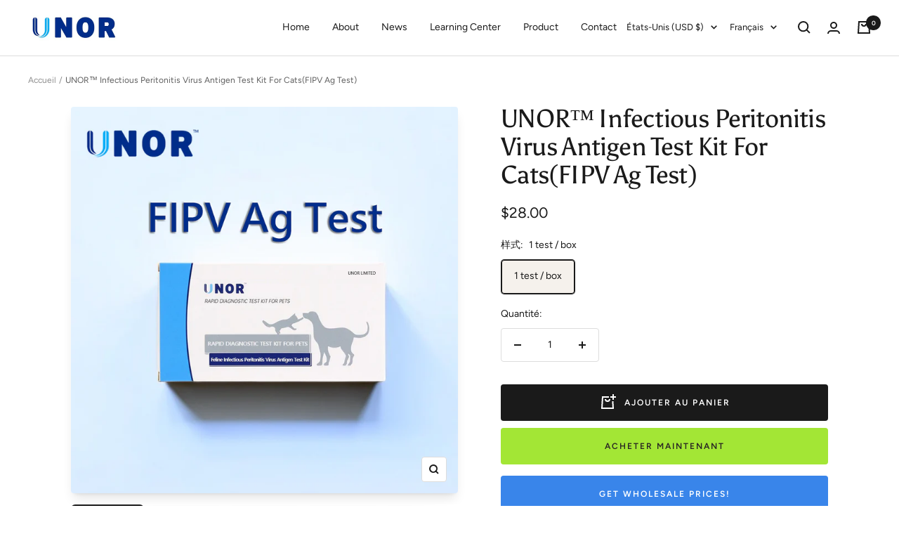

--- FILE ---
content_type: text/html; charset=utf-8
request_url: https://unormedical.com/fr/products/unor%E2%84%A2-infectious-peritonitis-virus-antigen-test-kit-for-catsfipv-ag-test
body_size: 40189
content:
<!doctype html><html class="no-js" lang="fr" dir="ltr">
  <head>
    
    
    
    <meta charset="utf-8">
    <meta
      name="viewport"
      content="width=device-width, initial-scale=1.0, height=device-height, minimum-scale=1.0, maximum-scale=1.0"
    >
    <meta name="theme-color" content="#ffffff">

    <title>
      UNOR™ Infectious Peritonitis Virus Antigen Test Kit For Cats(FIPV Ag T
    </title>

    <meta name=“description” content=“UNOR provides the most convenient rapid diagnostic test kit for pets to protect the health of pets”><meta name="description" content="Basic Info 【Principle of Inspection】This antigen rapid detection test strip utilizes an immunochromatographic double-antibody sandwich detection technology, and gold nanoparticle technology with an optimally uniform particle size for enhanced sensitivity and accuracy. The Feline Infectious Peritonitis Virus Antigen tes"><link rel="canonical" href="https://unormedical.com/fr/products/unor%e2%84%a2-infectious-peritonitis-virus-antigen-test-kit-for-catsfipv-ag-test"><link rel="shortcut icon" href="//unormedical.com/cdn/shop/files/favicon-32x32.png?crop=center&height=96&v=1686538702&width=96" type="image/png"><link rel="preconnect" href="https://cdn.shopify.com">
    <link rel="dns-prefetch" href="https://productreviews.shopifycdn.com">
    <link rel="dns-prefetch" href="https://www.google-analytics.com">
<link
        href="https://fonts.googleapis.com/css2?family=&display=swap"
        rel="stylesheet preconnect"
      >
      <link
        href="https://fonts.googleapis.com/css2?family=&display=swap"
        rel="stylesheet preconnect"
      >
<link rel="preconnect" href="https://fonts.shopifycdn.com" crossorigin><link rel="preload" as="style" href="//unormedical.com/cdn/shop/t/5/assets/theme.css?v=183261210432102467781689574451">
    <link rel="preload" as="script" href="//unormedical.com/cdn/shop/t/5/assets/vendor.js?v=31715688253868339281689574451">
    <link rel="preload" as="script" href="//unormedical.com/cdn/shop/t/5/assets/theme.js?v=110049006295672720481689574451"><link rel="preload" as="fetch" href="/fr/products/unor%E2%84%A2-infectious-peritonitis-virus-antigen-test-kit-for-catsfipv-ag-test.js" crossorigin>
      <link
        rel="preload"
        as="image"
        imagesizes="(max-width: 999px) calc(100vw - 48px), 640px"
        imagesrcset="//unormedical.com/cdn/shop/files/fipv_f2f0f331-f1e8-48c4-92ed-fc16976d1c59.jpg?v=1691650650&width=400 400w, //unormedical.com/cdn/shop/files/fipv_f2f0f331-f1e8-48c4-92ed-fc16976d1c59.jpg?v=1691650650&width=500 500w, //unormedical.com/cdn/shop/files/fipv_f2f0f331-f1e8-48c4-92ed-fc16976d1c59.jpg?v=1691650650&width=600 600w, //unormedical.com/cdn/shop/files/fipv_f2f0f331-f1e8-48c4-92ed-fc16976d1c59.jpg?v=1691650650&width=700 700w, //unormedical.com/cdn/shop/files/fipv_f2f0f331-f1e8-48c4-92ed-fc16976d1c59.jpg?v=1691650650&width=800 800w, //unormedical.com/cdn/shop/files/fipv_f2f0f331-f1e8-48c4-92ed-fc16976d1c59.jpg?v=1691650650&width=859 859w
"
      ><link rel="preload" as="script" href="//unormedical.com/cdn/shop/t/5/assets/flickity.js?v=176646718982628074891689574450"><meta property="og:type" content="product">
  <meta property="og:title" content="UNOR™ Infectious Peritonitis Virus Antigen Test Kit For Cats(FIPV Ag Test)">
  <meta
    property="product:price:amount"
    content="28.00"
  >
  <meta property="product:price:currency" content="USD"><meta property="og:image" content="http://unormedical.com/cdn/shop/files/fipv_f2f0f331-f1e8-48c4-92ed-fc16976d1c59.jpg?v=1691650650">
  <meta property="og:image:secure_url" content="https://unormedical.com/cdn/shop/files/fipv_f2f0f331-f1e8-48c4-92ed-fc16976d1c59.jpg?v=1691650650">
  <meta property="og:image:width" content="859">
  <meta property="og:image:height" content="859"><meta property="og:description" content="Basic Info 【Principle of Inspection】This antigen rapid detection test strip utilizes an immunochromatographic double-antibody sandwich detection technology, and gold nanoparticle technology with an optimally uniform particle size for enhanced sensitivity and accuracy. The Feline Infectious Peritonitis Virus Antigen tes"><meta property="og:url" content="https://unormedical.com/fr/products/unor%e2%84%a2-infectious-peritonitis-virus-antigen-test-kit-for-catsfipv-ag-test">
<meta property="og:site_name" content="UNOR"><meta name="twitter:card" content="summary"><meta name="twitter:title" content="UNOR™ Infectious Peritonitis Virus Antigen Test Kit For Cats(FIPV Ag Test)">
  <meta name="twitter:description" content="Basic Info 【Principle of Inspection】This antigen rapid detection test strip utilizes an immunochromatographic double-antibody sandwich detection technology, and gold nanoparticle technology with an optimally uniform particle size for enhanced sensitivity and accuracy. The Feline Infectious Peritonitis Virus Antigen test kit utilizes the principle of colloidal gold immunochromatographic assay to qualitatively detect the Feline Infectious Peritonitis Virus antigen in cat fecal samples.【Storage conditions and expiration date】1. Stored at 2-30°C, the validity period is 24 months. Avoid direct sunlight, do not freeze. The test paper should be used as soon as possible within 1 hour after opening the aluminum foil bag.2. See the label for the production batch number and expiration date.【Packaging and components】Each test includes:1 X Infectious Peritonitis Virus Antigen Rapid Test Strip1 X Sample collection tube with diluent1 X Sampling swab1 X Disposable dropper1 X user&#39;s Guide HOW TO USE"><meta name="twitter:image" content="https://unormedical.com/cdn/shop/files/fipv_f2f0f331-f1e8-48c4-92ed-fc16976d1c59.jpg?crop=center&height=1200&v=1691650650&width=1200">
  <meta name="twitter:image:alt" content="">
    
  <script type="application/ld+json">
    {
      "@context": "https://schema.org",
      "@type": "Product",
    "productID": 8616675574061,
    "offers": [{
          "@type": "Offer",
          "name": "1 test \/ box",
          "availability":"https://schema.org/InStock",
          "price": 28.0,
          "priceCurrency": "USD",
          "priceValidUntil": "2026-01-26","sku": "U-013",
          "url": "/fr/products/unor%E2%84%A2-infectious-peritonitis-virus-antigen-test-kit-for-catsfipv-ag-test?variant=46301130490157"
        }
],"brand": {
      "@type": "Brand",
      "name": "UNOR"
    },
    "name": "UNOR™ Infectious Peritonitis Virus Antigen Test Kit For Cats(FIPV Ag Test)",
    "description": "Basic Info\n【Principle of Inspection】This antigen rapid detection test strip utilizes an immunochromatographic double-antibody sandwich detection technology, and gold nanoparticle technology with an optimally uniform particle size for enhanced sensitivity and accuracy. The Feline Infectious Peritonitis Virus Antigen test kit utilizes the principle of colloidal gold immunochromatographic assay to qualitatively detect the Feline Infectious Peritonitis Virus antigen in cat fecal samples.【Storage conditions and expiration date】1. Stored at 2-30°C, the validity period is 24 months. Avoid direct sunlight, do not freeze. The test paper should be used as soon as possible within 1 hour after opening the aluminum foil bag.2. See the label for the production batch number and expiration date.【Packaging and components】Each test includes:1 X Infectious Peritonitis Virus Antigen Rapid Test Strip1 X Sample collection tube with diluent1 X Sampling swab1 X Disposable dropper1 X user's Guide\nHOW TO USE\n【Sample Requirements】1. Test sample: cat feces.2. Samples should be tested on the same day; samples that cannot be tested on the same day should be stored in cold storage, and those that exceed 24 hours should be stored in a freezer.3. Please collect samples according to the schematic diagram, too many samples will cause false positive results.\n\n【Testing method】1. Before using all reagents, they must first be brought to room temperature (15~30℃).2. Tear open the aluminum foil of the sample dilution collection tube and place it on the workbench.3. Take an appropriate amount of cat fecal sample (about the size of a green bean) with a cotton swab and insert it into the collection tube containing the sample dilution solution.4. Rotate the cotton swab for about 10 seconds to thoroughly mix the sample with the sample dilution solution.5. Squeeze the walls of the extraction tube with your fingers to remove as much of the solution from the cotton swab as possible, then cover the dropper and let it stand for 2 minutes.6. Take out the test card and place it on a level table, slowly add 3 drops of the sample mixture into the sample hole.7. Read the result within 10-15 minutes, any reading after 15 minutes is considered invalid.\n【Result Judgment】\n1. Positive: Indicates that the FIPV virus may be present in the sample. It is recommended to have a follow-up examination at a reputable pet hospital.2. Negative: Indicates that the FIPV virus may not be present in the sample. It is recommended to undergo regular testing.3. Invalid: Indicates that the test result is inconclusive due to improper operation or other reasons. It is recommended to reoperate according to the instructions. If the issue persists, discontinue the use of this batch of products and contact the local supplier immediately.\n\n\n\n\n\nSuitable Pet Type\n\n1. Newly adopted pet2. Pets that used to roam outside3. Pets that spend a lot of time outdoors4. Pets that come into frequent contact with other animals5. Pets with clinical symptoms6. Pets being treated, used to detect whether they are cured\n",
    "category": "动物\/宠物用品",
    "url": "/fr/products/unor%E2%84%A2-infectious-peritonitis-virus-antigen-test-kit-for-catsfipv-ag-test",
    "sku": "U-013",
    "image": {
      "@type": "ImageObject",
      "url": "https://unormedical.com/cdn/shop/files/fipv_f2f0f331-f1e8-48c4-92ed-fc16976d1c59.jpg?v=1691650650&width=1024",
      "image": "https://unormedical.com/cdn/shop/files/fipv_f2f0f331-f1e8-48c4-92ed-fc16976d1c59.jpg?v=1691650650&width=1024",
      "name": "",
      "width": "1024",
      "height": "1024"
    }
    }
  </script>



  <script type="application/ld+json">
    {
      "@context": "https://schema.org",
      "@type": "BreadcrumbList",
  "itemListElement": [{
      "@type": "ListItem",
      "position": 1,
      "name": "Accueil",
      "item": "https://unormedical.com"
    },{
          "@type": "ListItem",
          "position": 2,
          "name": "UNOR™ Infectious Peritonitis Virus Antigen Test Kit For Cats(FIPV Ag Test)",
          "item": "https://unormedical.com/fr/products/unor%E2%84%A2-infectious-peritonitis-virus-antigen-test-kit-for-catsfipv-ag-test"
        }]
    }
  </script>


    <style>
  /* Typography (heading) */
  @font-face {
  font-family: Asul;
  font-weight: 400;
  font-style: normal;
  font-display: swap;
  src: url("//unormedical.com/cdn/fonts/asul/asul_n4.814c5323104eaec8052c156ea81d27e4cc2ecc89.woff2") format("woff2"),
       url("//unormedical.com/cdn/fonts/asul/asul_n4.fad4580d0c2a0762bf2eec95df0ca1bba03e7345.woff") format("woff");
}

/* Typography (body) */
  @font-face {
  font-family: Figtree;
  font-weight: 400;
  font-style: normal;
  font-display: swap;
  src: url("//unormedical.com/cdn/fonts/figtree/figtree_n4.3c0838aba1701047e60be6a99a1b0a40ce9b8419.woff2") format("woff2"),
       url("//unormedical.com/cdn/fonts/figtree/figtree_n4.c0575d1db21fc3821f17fd6617d3dee552312137.woff") format("woff");
}

@font-face {
  font-family: Figtree;
  font-weight: 400;
  font-style: italic;
  font-display: swap;
  src: url("//unormedical.com/cdn/fonts/figtree/figtree_i4.89f7a4275c064845c304a4cf8a4a586060656db2.woff2") format("woff2"),
       url("//unormedical.com/cdn/fonts/figtree/figtree_i4.6f955aaaafc55a22ffc1f32ecf3756859a5ad3e2.woff") format("woff");
}

@font-face {
  font-family: Figtree;
  font-weight: 600;
  font-style: normal;
  font-display: swap;
  src: url("//unormedical.com/cdn/fonts/figtree/figtree_n6.9d1ea52bb49a0a86cfd1b0383d00f83d3fcc14de.woff2") format("woff2"),
       url("//unormedical.com/cdn/fonts/figtree/figtree_n6.f0fcdea525a0e47b2ae4ab645832a8e8a96d31d3.woff") format("woff");
}

@font-face {
  font-family: Figtree;
  font-weight: 600;
  font-style: italic;
  font-display: swap;
  src: url("//unormedical.com/cdn/fonts/figtree/figtree_i6.702baae75738b446cfbed6ac0d60cab7b21e61ba.woff2") format("woff2"),
       url("//unormedical.com/cdn/fonts/figtree/figtree_i6.6b8dc40d16c9905d29525156e284509f871ce8f9.woff") format("woff");
}

:root {--heading-color: 26, 26, 26;
    --text-color: 26, 26, 26;
    --background: 255, 255, 255;
    --secondary-background: 245, 241, 236;
    --border-color: 221, 221, 221;
    --border-color-darker: 163, 163, 163;
    --product-bundle-border-color: var(--border-color);
    --success-color: 46, 158, 123;
    --success-background: 213, 236, 229;
    --error-color: 222, 42, 42;
    --error-background: 253, 240, 240;
    --primary-button-background: 163, 230, 53;
    --primary-button-text-color: 41, 37, 36;
    --secondary-button-background: 26, 26, 26;
    --secondary-button-text-color: 255, 255, 255;
    --product-video-player-icon: #FF0000;
    --product-star-rating: 246, 164, 41;
    --product-on-sale-accent: 145, 59, 89;
    --product-on-sale-background: 145, 59, 89;
    --product-on-sale-text-color: 255, 255, 255;
    --product-sold-out-accent: 111, 113, 155;
    --product-custom-label-background: 64, 93, 230;
    --product-custom-label-text-color: 255, 255, 255;
    --product-custom-label-2-background: 243, 229, 182;
    --product-custom-label-2-text-color: 0, 0, 0;
    --product-low-stock-text-color: 222, 42, 42;
    --product-in-stock-text-color: 46, 158, 123;
    --loading-bar-background: 26, 26, 26;

    /* Custom shadow */
    --box-shadow-small: 0 1px 3px 0 rgb(0 0 0 / 0.1), 0 1px 2px -1px rgb(0 0 0 / 0.1);
    --box-shadow-medium: 0 4px 6px -1px rgb(0 0 0 / 0.1), 0 2px 4px -2px rgb(0 0 0 / 0.1);
    --box-shadow-large: 0 10px 15px -3px rgb(0 0 0 / 0.1), 0 4px 6px -4px rgb(0 0 0 / 0.1);
    --box-shadow-small-reduced: 0 1px 2px 0 rgb(0 0 0 / 0.05);
    --box-shadow-medium-reduced: 0 1px 3px 0 rgb(0 0 0 / 0.1), 0 1px 2px -1px rgb(0 0 0 / 0.1);
    --box-shadow-large-reduced: 0 1px 3px 0 rgb(0 0 0 / 0.1), 0 1px 2px -1px rgb(0 0 0 / 0.1);

    /* We duplicate some "base" colors as root colors, which is useful to use on drawer elements or popover without. Those should not be overridden to avoid issues */
    --root-heading-color: 26, 26, 26;
    --root-text-color: 26, 26, 26;
    --root-background: 255, 255, 255;
    --root-border-color: 221, 221, 221;

    --base-font-size: 14px;
    --test-family: ;
    --heading-font-family: Asul, serif;
    --heading-font-weight: 400;
    --heading-font-style: normal;
    --heading-text-transform: normal;
    --text-font-family: Figtree, sans-serif;
    --text-font-weight: 400;
    --text-font-style: normal;
    --text-font-bold-weight: 600;

    /* Typography (font size) */
    --heading-xxsmall-font-size: 11px;
    --heading-xsmall-font-size: 11px;
    --heading-small-font-size: 12px;
    --heading-large-font-size: 36px;
    --heading-h1-font-size: 36px;
    --heading-h2-font-size: 30px;
    --heading-h3-font-size: 26px;
    --heading-h4-font-size: 24px;
    --heading-h5-font-size: 20px;
    --heading-h6-font-size: 16px;

    /* Control the look and feel of the product form by changing vertical spacing */
    --product-form-vertical-spacing: 16px;

    /* Control the look and feel of the theme by changing radius of various elements */
    --button-border-radius: 4px;
    --block-border-radius: 8px;
    --block-border-radius-reduced: 4px;
    --color-swatch-border-radius: 0px;

    /* Button size */
    --button-height: 48px;
    --button-small-height: 40px;
    --button-tiny-height: 28px;

    /* Form related */
    --form-input-field-height: 48px;
    --form-input-gap: 16px;
    --form-submit-margin: 24px;

    /* Product listing related variables */
    --product-list-block-spacing: 32px;

    /* Video related */
    --play-button-background: 255, 255, 255;
    --play-button-arrow: 255, 255, 255;

    /* RTL support */
    --transform-logical-flip: 1;
    --transform-origin-start: left;
    --transform-origin-end: right;

    /* Multi line truncation */
    --multi-line-truncation: 2;

    /* Other */
    --zoom-cursor-svg-url: url(//unormedical.com/cdn/shop/t/5/assets/zoom-cursor.svg?v=39908859784506347231689574451);
    --arrow-right-svg-url: url(//unormedical.com/cdn/shop/t/5/assets/arrow-right.svg?v=40046868119262634591689574450);
    --arrow-left-svg-url: url(//unormedical.com/cdn/shop/t/5/assets/arrow-left.svg?v=158856395986752206651689574450);

    /* Some useful variables that we can reuse in our CSS. Some explanation are needed for some of them:
       - container-max-width-minus-gutters: represents the container max width without the edge gutters
       - container-outer-width: considering the screen width, represent all the space outside the container
       - container-outer-margin: same as container-outer-width but get set to 0 inside a container
       - container-inner-width: the effective space inside the container (minus gutters)
       - grid-column-width: represents the width of a single column of the grid
       - vertical-breather: this is a variable that defines the global "spacing" between sections, and inside the section
                            to create some "breath" and minimum spacing
     */
    --container-max-width: 1600px;
    --container-gutter: 24px;
    --container-max-width-minus-gutters: calc(var(--container-max-width) - (var(--container-gutter)) * 2);
    --container-outer-width: max(calc((100vw - var(--container-max-width-minus-gutters)) / 2), var(--container-gutter));
    --container-outer-margin: var(--container-outer-width);
    --container-inner-width: calc(100vw - var(--container-outer-width) * 2);

    --grid-column-count: 10;
    --grid-gap: 24px;
    --grid-column-width: calc((100vw - var(--container-outer-width) * 2 - var(--grid-gap) * (var(--grid-column-count) - 1)) / var(--grid-column-count));

    --vertical-breather: 48px;
    --vertical-breather-tight: 48px;

    /* Shopify related variables */
    --payment-terms-background-color: #ffffff;
  }

  @media screen and (min-width: 741px) {
    :root {
      --container-gutter: 40px;
      --grid-column-count: 20;
      --vertical-breather: 64px;
      --vertical-breather-tight: 64px;

      /* Typography (font size) */
      --heading-xsmall-font-size: 12px;
      --heading-small-font-size: 13px;
      --heading-large-font-size: 52px;
      --heading-h1-font-size: 48px;
      --heading-h2-font-size: 38px;
      --heading-h3-font-size: 32px;
      --heading-h4-font-size: 24px;
      --heading-h5-font-size: 20px;
      --heading-h6-font-size: 18px;

      /* Form related */
      --form-input-field-height: 52px;
      --form-submit-margin: 32px;

      /* Button size */
      --button-height: 52px;
      --button-small-height: 44px;
    }
  }

  @media screen and (min-width: 1200px) {
    :root {
      --vertical-breather: 80px;
      --vertical-breather-tight: 64px;
      --product-list-block-spacing: 48px;

      /* Typography */
      --heading-large-font-size: 64px;
      --heading-h1-font-size: 56px;
      --heading-h2-font-size: 48px;
      --heading-h3-font-size: 36px;
      --heading-h4-font-size: 30px;
      --heading-h5-font-size: 24px;
      --heading-h6-font-size: 18px;
    }
  }

  @media screen and (min-width: 1600px) {
    :root {
      --vertical-breather: 90px;
      --vertical-breather-tight: 64px;
    }
  }
</style>

    <script>
  // This allows to expose several variables to the global scope, to be used in scripts
  window.themeVariables = {
    settings: {
      direction: "ltr",
      pageType: "product",
      cartCount: 0,
      moneyFormat: "${{amount}}",
      moneyWithCurrencyFormat: "${{amount}} USD",
      showVendor: false,
      discountMode: "saving",
      currencyCodeEnabled: false,
      searchMode: "product,article,collection",
      searchUnavailableProducts: "last",
      cartType: "drawer",
      cartCurrency: "USD",
      mobileZoomFactor: 2.5
    },

    routes: {
      host: "unormedical.com",
      rootUrl: "\/fr",
      rootUrlWithoutSlash: "\/fr",
      cartUrl: "\/fr\/cart",
      cartAddUrl: "\/fr\/cart\/add",
      cartChangeUrl: "\/fr\/cart\/change",
      searchUrl: "\/fr\/search",
      predictiveSearchUrl: "\/fr\/search\/suggest",
      productRecommendationsUrl: "\/fr\/recommendations\/products"
    },

    strings: {
      accessibilityDelete: "Supprimer",
      accessibilityClose: "Fermer",
      collectionSoldOut: "Epuisé",
      collectionDiscount: "Sauver @savings@",
      productSalePrice: "Prix de vente",
      productRegularPrice: "Prix normal",
      productFormUnavailable: "Indisponible",
      productFormSoldOut: "Indisponible",
      productFormPreOrder: "Pre-commander",
      productFormAddToCart: "Ajouter au panier",
      searchNoResults: "Aucun résultat n\u0026#39;a été retourné.",
      searchNewSearch: "Nouvelle recherche",
      searchProducts: "Produits",
      searchArticles: "Blog",
      searchPages: "Pages",
      searchCollections: "Collections",
      cartViewCart: "Voir panier",
      cartItemAdded: "Produit ajouté à votre panier !",
      cartItemAddedShort: "Ajouté au panier !",
      cartAddOrderNote: "Ajouter une note",
      cartEditOrderNote: "Modifier la note",
      shippingEstimatorNoResults: "Désolé, nous ne livrons pas à votre destination.",
      shippingEstimatorOneResult: "Il y a un frais d\u0026#39;envoi pour votre adresse :",
      shippingEstimatorMultipleResults: "Il y a plusieurs frais d\u0026#39;envoi pour votre adresse :",
      shippingEstimatorError: "Une ou plusieurs erreurs se sont produites lors de la récupération des frais d\u0026#39;envoi :"
    },

    libs: {
      flickity: "\/\/unormedical.com\/cdn\/shop\/t\/5\/assets\/flickity.js?v=176646718982628074891689574450",
      photoswipe: "\/\/unormedical.com\/cdn\/shop\/t\/5\/assets\/photoswipe.js?v=132268647426145925301689574450",
      qrCode: "\/\/unormedical.com\/cdn\/shopifycloud\/storefront\/assets\/themes_support\/vendor\/qrcode-3f2b403b.js"
    },

    breakpoints: {
      phone: 'screen and (max-width: 740px)',
      tablet: 'screen and (min-width: 741px) and (max-width: 999px)',
      tabletAndUp: 'screen and (min-width: 741px)',
      pocket: 'screen and (max-width: 999px)',
      lap: 'screen and (min-width: 1000px) and (max-width: 1199px)',
      lapAndUp: 'screen and (min-width: 1000px)',
      desktop: 'screen and (min-width: 1200px)',
      wide: 'screen and (min-width: 1400px)'
    }
  };

  window.addEventListener('pageshow', async () => {
    const cartContent = await (await fetch(`${window.themeVariables.routes.cartUrl}.js`, {cache: 'reload'})).json();
    document.documentElement.dispatchEvent(new CustomEvent('cart:refresh', {detail: {cart: cartContent}}));
  });

  if ('noModule' in HTMLScriptElement.prototype) {
    // Old browsers (like IE) that does not support module will be considered as if not executing JS at all
    document.documentElement.className = document.documentElement.className.replace('no-js', 'js');

    requestAnimationFrame(() => {
      const viewportHeight = (window.visualViewport ? window.visualViewport.height : document.documentElement.clientHeight);
      document.documentElement.style.setProperty('--window-height',viewportHeight + 'px');
    });
  }// We save the product ID in local storage to be eventually used for recently viewed section
    try {
      const items = JSON.parse(localStorage.getItem('theme:recently-viewed-products') || '[]');

      // We check if the current product already exists, and if it does not, we add it at the start
      if (!items.includes(8616675574061)) {
        items.unshift(8616675574061);
      }

      localStorage.setItem('theme:recently-viewed-products', JSON.stringify(items.slice(0, 20)));
    } catch (e) {
      // Safari in private mode does not allow setting item, we silently fail
    }</script>


    <link rel="stylesheet" href="//unormedical.com/cdn/shop/t/5/assets/theme.css?v=183261210432102467781689574451">

    <script src="//unormedical.com/cdn/shop/t/5/assets/vendor.js?v=31715688253868339281689574451" defer></script>
    <script src="//unormedical.com/cdn/shop/t/5/assets/theme.js?v=110049006295672720481689574451" defer></script>
    <script src="//unormedical.com/cdn/shop/t/5/assets/custom.js?v=52895170531405080741689574450" defer></script><script>window.performance && window.performance.mark && window.performance.mark('shopify.content_for_header.start');</script><meta id="shopify-digital-wallet" name="shopify-digital-wallet" content="/77762494765/digital_wallets/dialog">
<meta name="shopify-checkout-api-token" content="9969cfedbcae47ead2a67404801840f6">
<meta id="in-context-paypal-metadata" data-shop-id="77762494765" data-venmo-supported="false" data-environment="production" data-locale="fr_FR" data-paypal-v4="true" data-currency="USD">
<link rel="alternate" hreflang="x-default" href="https://unormedical.com/products/unor%E2%84%A2-infectious-peritonitis-virus-antigen-test-kit-for-catsfipv-ag-test">
<link rel="alternate" hreflang="en" href="https://unormedical.com/products/unor%E2%84%A2-infectious-peritonitis-virus-antigen-test-kit-for-catsfipv-ag-test">
<link rel="alternate" hreflang="fr" href="https://unormedical.com/fr/products/unor%E2%84%A2-infectious-peritonitis-virus-antigen-test-kit-for-catsfipv-ag-test">
<link rel="alternate" hreflang="de" href="https://unormedical.com/de/products/unor%E2%84%A2-infectious-peritonitis-virus-antigen-test-kit-for-catsfipv-ag-test">
<link rel="alternate" hreflang="es" href="https://unormedical.com/es/products/unor%E2%84%A2-infectious-peritonitis-virus-antigen-test-kit-for-catsfipv-ag-test">
<link rel="alternate" hreflang="nl" href="https://unormedical.com/nl/products/unor%E2%84%A2-infectious-peritonitis-virus-antigen-test-kit-for-catsfipv-ag-test">
<link rel="alternate" hreflang="fi" href="https://unormedical.com/fi/products/unor%E2%84%A2-infectious-peritonitis-virus-antigen-test-kit-for-catsfipv-ag-test">
<link rel="alternate" hreflang="it" href="https://unormedical.com/it/products/unor%E2%84%A2-infectious-peritonitis-virus-antigen-test-kit-for-catsfipv-ag-test">
<link rel="alternate" hreflang="ar" href="https://unormedical.com/ar/products/unor%E2%84%A2-infectious-peritonitis-virus-antigen-test-kit-for-catsfipv-ag-test">
<link rel="alternate" hreflang="ru" href="https://unormedical.com/ru/products/unor%E2%84%A2-infectious-peritonitis-virus-antigen-test-kit-for-catsfipv-ag-test">
<link rel="alternate" hreflang="ja" href="https://unormedical.com/ja/products/unor%E2%84%A2-infectious-peritonitis-virus-antigen-test-kit-for-catsfipv-ag-test">
<link rel="alternate" hreflang="sv" href="https://unormedical.com/sv/products/unor%E2%84%A2-infectious-peritonitis-virus-antigen-test-kit-for-catsfipv-ag-test">
<link rel="alternate" hreflang="zh-Hans" href="https://unormedical.com/zh-hans/products/unor%E2%84%A2-infectious-peritonitis-virus-antigen-test-kit-for-catsfipv-ag-test">
<link rel="alternate" hreflang="zh-Hant" href="https://unormedical.com/zh-hant/products/unor%E2%84%A2-infectious-peritonitis-virus-antigen-test-kit-for-catsfipv-ag-test">
<link rel="alternate" hreflang="pt" href="https://unormedical.com/pt/products/unor%E2%84%A2-infectious-peritonitis-virus-antigen-test-kit-for-catsfipv-ag-test">
<link rel="alternate" hreflang="ko" href="https://unormedical.com/ko/products/unor%E2%84%A2-infectious-peritonitis-virus-antigen-test-kit-for-catsfipv-ag-test">
<link rel="alternate" hreflang="pl" href="https://unormedical.com/pl/products/unor%E2%84%A2-infectious-peritonitis-virus-antigen-test-kit-for-catsfipv-ag-test">
<link rel="alternate" hreflang="zh-Hans-AE" href="https://unormedical.com/zh-hans/products/unor%E2%84%A2-infectious-peritonitis-virus-antigen-test-kit-for-catsfipv-ag-test">
<link rel="alternate" hreflang="zh-Hant-AE" href="https://unormedical.com/zh-hant/products/unor%E2%84%A2-infectious-peritonitis-virus-antigen-test-kit-for-catsfipv-ag-test">
<link rel="alternate" hreflang="zh-Hans-AR" href="https://unormedical.com/zh-hans/products/unor%E2%84%A2-infectious-peritonitis-virus-antigen-test-kit-for-catsfipv-ag-test">
<link rel="alternate" hreflang="zh-Hant-AR" href="https://unormedical.com/zh-hant/products/unor%E2%84%A2-infectious-peritonitis-virus-antigen-test-kit-for-catsfipv-ag-test">
<link rel="alternate" hreflang="zh-Hans-AU" href="https://unormedical.com/zh-hans/products/unor%E2%84%A2-infectious-peritonitis-virus-antigen-test-kit-for-catsfipv-ag-test">
<link rel="alternate" hreflang="zh-Hant-AU" href="https://unormedical.com/zh-hant/products/unor%E2%84%A2-infectious-peritonitis-virus-antigen-test-kit-for-catsfipv-ag-test">
<link rel="alternate" hreflang="zh-Hans-BE" href="https://unormedical.com/zh-hans/products/unor%E2%84%A2-infectious-peritonitis-virus-antigen-test-kit-for-catsfipv-ag-test">
<link rel="alternate" hreflang="zh-Hant-BE" href="https://unormedical.com/zh-hant/products/unor%E2%84%A2-infectious-peritonitis-virus-antigen-test-kit-for-catsfipv-ag-test">
<link rel="alternate" hreflang="zh-Hans-BR" href="https://unormedical.com/zh-hans/products/unor%E2%84%A2-infectious-peritonitis-virus-antigen-test-kit-for-catsfipv-ag-test">
<link rel="alternate" hreflang="zh-Hant-BR" href="https://unormedical.com/zh-hant/products/unor%E2%84%A2-infectious-peritonitis-virus-antigen-test-kit-for-catsfipv-ag-test">
<link rel="alternate" hreflang="zh-Hans-CA" href="https://unormedical.com/zh-hans/products/unor%E2%84%A2-infectious-peritonitis-virus-antigen-test-kit-for-catsfipv-ag-test">
<link rel="alternate" hreflang="zh-Hant-CA" href="https://unormedical.com/zh-hant/products/unor%E2%84%A2-infectious-peritonitis-virus-antigen-test-kit-for-catsfipv-ag-test">
<link rel="alternate" hreflang="zh-Hans-CH" href="https://unormedical.com/zh-hans/products/unor%E2%84%A2-infectious-peritonitis-virus-antigen-test-kit-for-catsfipv-ag-test">
<link rel="alternate" hreflang="zh-Hant-CH" href="https://unormedical.com/zh-hant/products/unor%E2%84%A2-infectious-peritonitis-virus-antigen-test-kit-for-catsfipv-ag-test">
<link rel="alternate" hreflang="zh-Hans-CL" href="https://unormedical.com/zh-hans/products/unor%E2%84%A2-infectious-peritonitis-virus-antigen-test-kit-for-catsfipv-ag-test">
<link rel="alternate" hreflang="zh-Hant-CL" href="https://unormedical.com/zh-hant/products/unor%E2%84%A2-infectious-peritonitis-virus-antigen-test-kit-for-catsfipv-ag-test">
<link rel="alternate" hreflang="zh-Hans-CN" href="https://unormedical.com/zh-hans/products/unor%E2%84%A2-infectious-peritonitis-virus-antigen-test-kit-for-catsfipv-ag-test">
<link rel="alternate" hreflang="zh-Hant-CN" href="https://unormedical.com/zh-hant/products/unor%E2%84%A2-infectious-peritonitis-virus-antigen-test-kit-for-catsfipv-ag-test">
<link rel="alternate" hreflang="zh-Hans-CO" href="https://unormedical.com/zh-hans/products/unor%E2%84%A2-infectious-peritonitis-virus-antigen-test-kit-for-catsfipv-ag-test">
<link rel="alternate" hreflang="zh-Hant-CO" href="https://unormedical.com/zh-hant/products/unor%E2%84%A2-infectious-peritonitis-virus-antigen-test-kit-for-catsfipv-ag-test">
<link rel="alternate" hreflang="zh-Hans-DE" href="https://unormedical.com/zh-hans/products/unor%E2%84%A2-infectious-peritonitis-virus-antigen-test-kit-for-catsfipv-ag-test">
<link rel="alternate" hreflang="zh-Hant-DE" href="https://unormedical.com/zh-hant/products/unor%E2%84%A2-infectious-peritonitis-virus-antigen-test-kit-for-catsfipv-ag-test">
<link rel="alternate" hreflang="zh-Hans-ES" href="https://unormedical.com/zh-hans/products/unor%E2%84%A2-infectious-peritonitis-virus-antigen-test-kit-for-catsfipv-ag-test">
<link rel="alternate" hreflang="zh-Hant-ES" href="https://unormedical.com/zh-hant/products/unor%E2%84%A2-infectious-peritonitis-virus-antigen-test-kit-for-catsfipv-ag-test">
<link rel="alternate" hreflang="zh-Hans-FI" href="https://unormedical.com/zh-hans/products/unor%E2%84%A2-infectious-peritonitis-virus-antigen-test-kit-for-catsfipv-ag-test">
<link rel="alternate" hreflang="zh-Hant-FI" href="https://unormedical.com/zh-hant/products/unor%E2%84%A2-infectious-peritonitis-virus-antigen-test-kit-for-catsfipv-ag-test">
<link rel="alternate" hreflang="zh-Hans-FR" href="https://unormedical.com/zh-hans/products/unor%E2%84%A2-infectious-peritonitis-virus-antigen-test-kit-for-catsfipv-ag-test">
<link rel="alternate" hreflang="zh-Hant-FR" href="https://unormedical.com/zh-hant/products/unor%E2%84%A2-infectious-peritonitis-virus-antigen-test-kit-for-catsfipv-ag-test">
<link rel="alternate" hreflang="zh-Hans-GB" href="https://unormedical.com/zh-hans/products/unor%E2%84%A2-infectious-peritonitis-virus-antigen-test-kit-for-catsfipv-ag-test">
<link rel="alternate" hreflang="zh-Hant-GB" href="https://unormedical.com/zh-hant/products/unor%E2%84%A2-infectious-peritonitis-virus-antigen-test-kit-for-catsfipv-ag-test">
<link rel="alternate" hreflang="zh-Hans-HK" href="https://unormedical.com/zh-hans/products/unor%E2%84%A2-infectious-peritonitis-virus-antigen-test-kit-for-catsfipv-ag-test">
<link rel="alternate" hreflang="zh-Hant-HK" href="https://unormedical.com/zh-hant/products/unor%E2%84%A2-infectious-peritonitis-virus-antigen-test-kit-for-catsfipv-ag-test">
<link rel="alternate" hreflang="zh-Hans-IT" href="https://unormedical.com/zh-hans/products/unor%E2%84%A2-infectious-peritonitis-virus-antigen-test-kit-for-catsfipv-ag-test">
<link rel="alternate" hreflang="zh-Hant-IT" href="https://unormedical.com/zh-hant/products/unor%E2%84%A2-infectious-peritonitis-virus-antigen-test-kit-for-catsfipv-ag-test">
<link rel="alternate" hreflang="zh-Hans-JP" href="https://unormedical.com/zh-hans/products/unor%E2%84%A2-infectious-peritonitis-virus-antigen-test-kit-for-catsfipv-ag-test">
<link rel="alternate" hreflang="zh-Hant-JP" href="https://unormedical.com/zh-hant/products/unor%E2%84%A2-infectious-peritonitis-virus-antigen-test-kit-for-catsfipv-ag-test">
<link rel="alternate" hreflang="zh-Hans-KR" href="https://unormedical.com/zh-hans/products/unor%E2%84%A2-infectious-peritonitis-virus-antigen-test-kit-for-catsfipv-ag-test">
<link rel="alternate" hreflang="zh-Hant-KR" href="https://unormedical.com/zh-hant/products/unor%E2%84%A2-infectious-peritonitis-virus-antigen-test-kit-for-catsfipv-ag-test">
<link rel="alternate" hreflang="zh-Hans-MX" href="https://unormedical.com/zh-hans/products/unor%E2%84%A2-infectious-peritonitis-virus-antigen-test-kit-for-catsfipv-ag-test">
<link rel="alternate" hreflang="zh-Hant-MX" href="https://unormedical.com/zh-hant/products/unor%E2%84%A2-infectious-peritonitis-virus-antigen-test-kit-for-catsfipv-ag-test">
<link rel="alternate" hreflang="zh-Hans-NL" href="https://unormedical.com/zh-hans/products/unor%E2%84%A2-infectious-peritonitis-virus-antigen-test-kit-for-catsfipv-ag-test">
<link rel="alternate" hreflang="zh-Hant-NL" href="https://unormedical.com/zh-hant/products/unor%E2%84%A2-infectious-peritonitis-virus-antigen-test-kit-for-catsfipv-ag-test">
<link rel="alternate" hreflang="zh-Hans-NZ" href="https://unormedical.com/zh-hans/products/unor%E2%84%A2-infectious-peritonitis-virus-antigen-test-kit-for-catsfipv-ag-test">
<link rel="alternate" hreflang="zh-Hant-NZ" href="https://unormedical.com/zh-hant/products/unor%E2%84%A2-infectious-peritonitis-virus-antigen-test-kit-for-catsfipv-ag-test">
<link rel="alternate" hreflang="zh-Hans-PL" href="https://unormedical.com/zh-hans/products/unor%E2%84%A2-infectious-peritonitis-virus-antigen-test-kit-for-catsfipv-ag-test">
<link rel="alternate" hreflang="zh-Hant-PL" href="https://unormedical.com/zh-hant/products/unor%E2%84%A2-infectious-peritonitis-virus-antigen-test-kit-for-catsfipv-ag-test">
<link rel="alternate" hreflang="zh-Hans-PT" href="https://unormedical.com/zh-hans/products/unor%E2%84%A2-infectious-peritonitis-virus-antigen-test-kit-for-catsfipv-ag-test">
<link rel="alternate" hreflang="zh-Hant-PT" href="https://unormedical.com/zh-hant/products/unor%E2%84%A2-infectious-peritonitis-virus-antigen-test-kit-for-catsfipv-ag-test">
<link rel="alternate" hreflang="zh-Hans-RU" href="https://unormedical.com/zh-hans/products/unor%E2%84%A2-infectious-peritonitis-virus-antigen-test-kit-for-catsfipv-ag-test">
<link rel="alternate" hreflang="zh-Hant-RU" href="https://unormedical.com/zh-hant/products/unor%E2%84%A2-infectious-peritonitis-virus-antigen-test-kit-for-catsfipv-ag-test">
<link rel="alternate" hreflang="zh-Hans-SE" href="https://unormedical.com/zh-hans/products/unor%E2%84%A2-infectious-peritonitis-virus-antigen-test-kit-for-catsfipv-ag-test">
<link rel="alternate" hreflang="zh-Hant-SE" href="https://unormedical.com/zh-hant/products/unor%E2%84%A2-infectious-peritonitis-virus-antigen-test-kit-for-catsfipv-ag-test">
<link rel="alternate" hreflang="zh-Hans-SG" href="https://unormedical.com/zh-hans/products/unor%E2%84%A2-infectious-peritonitis-virus-antigen-test-kit-for-catsfipv-ag-test">
<link rel="alternate" hreflang="zh-Hant-SG" href="https://unormedical.com/zh-hant/products/unor%E2%84%A2-infectious-peritonitis-virus-antigen-test-kit-for-catsfipv-ag-test">
<link rel="alternate" hreflang="zh-Hans-TW" href="https://unormedical.com/zh-hans/products/unor%E2%84%A2-infectious-peritonitis-virus-antigen-test-kit-for-catsfipv-ag-test">
<link rel="alternate" hreflang="zh-Hant-TW" href="https://unormedical.com/zh-hant/products/unor%E2%84%A2-infectious-peritonitis-virus-antigen-test-kit-for-catsfipv-ag-test">
<link rel="alternate" hreflang="zh-Hans-US" href="https://unormedical.com/zh-hans/products/unor%E2%84%A2-infectious-peritonitis-virus-antigen-test-kit-for-catsfipv-ag-test">
<link rel="alternate" hreflang="zh-Hant-US" href="https://unormedical.com/zh-hant/products/unor%E2%84%A2-infectious-peritonitis-virus-antigen-test-kit-for-catsfipv-ag-test">
<link rel="alternate" type="application/json+oembed" href="https://unormedical.com/fr/products/unor%e2%84%a2-infectious-peritonitis-virus-antigen-test-kit-for-catsfipv-ag-test.oembed">
<script async="async" src="/checkouts/internal/preloads.js?locale=fr-US"></script>
<script id="shopify-features" type="application/json">{"accessToken":"9969cfedbcae47ead2a67404801840f6","betas":["rich-media-storefront-analytics"],"domain":"unormedical.com","predictiveSearch":true,"shopId":77762494765,"locale":"fr"}</script>
<script>var Shopify = Shopify || {};
Shopify.shop = "02c404-4.myshopify.com";
Shopify.locale = "fr";
Shopify.currency = {"active":"USD","rate":"1.0"};
Shopify.country = "US";
Shopify.theme = {"name":"Zalify 1.4.1 2023-07-17","id":155119878445,"schema_name":"Zalify","schema_version":"1.4.1","theme_store_id":null,"role":"main"};
Shopify.theme.handle = "null";
Shopify.theme.style = {"id":null,"handle":null};
Shopify.cdnHost = "unormedical.com/cdn";
Shopify.routes = Shopify.routes || {};
Shopify.routes.root = "/fr/";</script>
<script type="module">!function(o){(o.Shopify=o.Shopify||{}).modules=!0}(window);</script>
<script>!function(o){function n(){var o=[];function n(){o.push(Array.prototype.slice.apply(arguments))}return n.q=o,n}var t=o.Shopify=o.Shopify||{};t.loadFeatures=n(),t.autoloadFeatures=n()}(window);</script>
<script id="shop-js-analytics" type="application/json">{"pageType":"product"}</script>
<script defer="defer" async type="module" src="//unormedical.com/cdn/shopifycloud/shop-js/modules/v2/client.init-shop-cart-sync_XvpUV7qp.fr.esm.js"></script>
<script defer="defer" async type="module" src="//unormedical.com/cdn/shopifycloud/shop-js/modules/v2/chunk.common_C2xzKNNs.esm.js"></script>
<script type="module">
  await import("//unormedical.com/cdn/shopifycloud/shop-js/modules/v2/client.init-shop-cart-sync_XvpUV7qp.fr.esm.js");
await import("//unormedical.com/cdn/shopifycloud/shop-js/modules/v2/chunk.common_C2xzKNNs.esm.js");

  window.Shopify.SignInWithShop?.initShopCartSync?.({"fedCMEnabled":true,"windoidEnabled":true});

</script>
<script id="__st">var __st={"a":77762494765,"offset":-28800,"reqid":"db914914-8cac-464f-8f62-46bd17e5b302-1768603158","pageurl":"unormedical.com\/fr\/products\/unor%E2%84%A2-infectious-peritonitis-virus-antigen-test-kit-for-catsfipv-ag-test","u":"37fc5bf1fdd4","p":"product","rtyp":"product","rid":8616675574061};</script>
<script>window.ShopifyPaypalV4VisibilityTracking = true;</script>
<script id="captcha-bootstrap">!function(){'use strict';const t='contact',e='account',n='new_comment',o=[[t,t],['blogs',n],['comments',n],[t,'customer']],c=[[e,'customer_login'],[e,'guest_login'],[e,'recover_customer_password'],[e,'create_customer']],r=t=>t.map((([t,e])=>`form[action*='/${t}']:not([data-nocaptcha='true']) input[name='form_type'][value='${e}']`)).join(','),a=t=>()=>t?[...document.querySelectorAll(t)].map((t=>t.form)):[];function s(){const t=[...o],e=r(t);return a(e)}const i='password',u='form_key',d=['recaptcha-v3-token','g-recaptcha-response','h-captcha-response',i],f=()=>{try{return window.sessionStorage}catch{return}},m='__shopify_v',_=t=>t.elements[u];function p(t,e,n=!1){try{const o=window.sessionStorage,c=JSON.parse(o.getItem(e)),{data:r}=function(t){const{data:e,action:n}=t;return t[m]||n?{data:e,action:n}:{data:t,action:n}}(c);for(const[e,n]of Object.entries(r))t.elements[e]&&(t.elements[e].value=n);n&&o.removeItem(e)}catch(o){console.error('form repopulation failed',{error:o})}}const l='form_type',E='cptcha';function T(t){t.dataset[E]=!0}const w=window,h=w.document,L='Shopify',v='ce_forms',y='captcha';let A=!1;((t,e)=>{const n=(g='f06e6c50-85a8-45c8-87d0-21a2b65856fe',I='https://cdn.shopify.com/shopifycloud/storefront-forms-hcaptcha/ce_storefront_forms_captcha_hcaptcha.v1.5.2.iife.js',D={infoText:'Protégé par hCaptcha',privacyText:'Confidentialité',termsText:'Conditions'},(t,e,n)=>{const o=w[L][v],c=o.bindForm;if(c)return c(t,g,e,D).then(n);var r;o.q.push([[t,g,e,D],n]),r=I,A||(h.body.append(Object.assign(h.createElement('script'),{id:'captcha-provider',async:!0,src:r})),A=!0)});var g,I,D;w[L]=w[L]||{},w[L][v]=w[L][v]||{},w[L][v].q=[],w[L][y]=w[L][y]||{},w[L][y].protect=function(t,e){n(t,void 0,e),T(t)},Object.freeze(w[L][y]),function(t,e,n,w,h,L){const[v,y,A,g]=function(t,e,n){const i=e?o:[],u=t?c:[],d=[...i,...u],f=r(d),m=r(i),_=r(d.filter((([t,e])=>n.includes(e))));return[a(f),a(m),a(_),s()]}(w,h,L),I=t=>{const e=t.target;return e instanceof HTMLFormElement?e:e&&e.form},D=t=>v().includes(t);t.addEventListener('submit',(t=>{const e=I(t);if(!e)return;const n=D(e)&&!e.dataset.hcaptchaBound&&!e.dataset.recaptchaBound,o=_(e),c=g().includes(e)&&(!o||!o.value);(n||c)&&t.preventDefault(),c&&!n&&(function(t){try{if(!f())return;!function(t){const e=f();if(!e)return;const n=_(t);if(!n)return;const o=n.value;o&&e.removeItem(o)}(t);const e=Array.from(Array(32),(()=>Math.random().toString(36)[2])).join('');!function(t,e){_(t)||t.append(Object.assign(document.createElement('input'),{type:'hidden',name:u})),t.elements[u].value=e}(t,e),function(t,e){const n=f();if(!n)return;const o=[...t.querySelectorAll(`input[type='${i}']`)].map((({name:t})=>t)),c=[...d,...o],r={};for(const[a,s]of new FormData(t).entries())c.includes(a)||(r[a]=s);n.setItem(e,JSON.stringify({[m]:1,action:t.action,data:r}))}(t,e)}catch(e){console.error('failed to persist form',e)}}(e),e.submit())}));const S=(t,e)=>{t&&!t.dataset[E]&&(n(t,e.some((e=>e===t))),T(t))};for(const o of['focusin','change'])t.addEventListener(o,(t=>{const e=I(t);D(e)&&S(e,y())}));const B=e.get('form_key'),M=e.get(l),P=B&&M;t.addEventListener('DOMContentLoaded',(()=>{const t=y();if(P)for(const e of t)e.elements[l].value===M&&p(e,B);[...new Set([...A(),...v().filter((t=>'true'===t.dataset.shopifyCaptcha))])].forEach((e=>S(e,t)))}))}(h,new URLSearchParams(w.location.search),n,t,e,['guest_login'])})(!0,!0)}();</script>
<script integrity="sha256-4kQ18oKyAcykRKYeNunJcIwy7WH5gtpwJnB7kiuLZ1E=" data-source-attribution="shopify.loadfeatures" defer="defer" src="//unormedical.com/cdn/shopifycloud/storefront/assets/storefront/load_feature-a0a9edcb.js" crossorigin="anonymous"></script>
<script data-source-attribution="shopify.dynamic_checkout.dynamic.init">var Shopify=Shopify||{};Shopify.PaymentButton=Shopify.PaymentButton||{isStorefrontPortableWallets:!0,init:function(){window.Shopify.PaymentButton.init=function(){};var t=document.createElement("script");t.src="https://unormedical.com/cdn/shopifycloud/portable-wallets/latest/portable-wallets.fr.js",t.type="module",document.head.appendChild(t)}};
</script>
<script data-source-attribution="shopify.dynamic_checkout.buyer_consent">
  function portableWalletsHideBuyerConsent(e){var t=document.getElementById("shopify-buyer-consent"),n=document.getElementById("shopify-subscription-policy-button");t&&n&&(t.classList.add("hidden"),t.setAttribute("aria-hidden","true"),n.removeEventListener("click",e))}function portableWalletsShowBuyerConsent(e){var t=document.getElementById("shopify-buyer-consent"),n=document.getElementById("shopify-subscription-policy-button");t&&n&&(t.classList.remove("hidden"),t.removeAttribute("aria-hidden"),n.addEventListener("click",e))}window.Shopify?.PaymentButton&&(window.Shopify.PaymentButton.hideBuyerConsent=portableWalletsHideBuyerConsent,window.Shopify.PaymentButton.showBuyerConsent=portableWalletsShowBuyerConsent);
</script>
<script>
  function portableWalletsCleanup(e){e&&e.src&&console.error("Failed to load portable wallets script "+e.src);var t=document.querySelectorAll("shopify-accelerated-checkout .shopify-payment-button__skeleton, shopify-accelerated-checkout-cart .wallet-cart-button__skeleton"),e=document.getElementById("shopify-buyer-consent");for(let e=0;e<t.length;e++)t[e].remove();e&&e.remove()}function portableWalletsNotLoadedAsModule(e){e instanceof ErrorEvent&&"string"==typeof e.message&&e.message.includes("import.meta")&&"string"==typeof e.filename&&e.filename.includes("portable-wallets")&&(window.removeEventListener("error",portableWalletsNotLoadedAsModule),window.Shopify.PaymentButton.failedToLoad=e,"loading"===document.readyState?document.addEventListener("DOMContentLoaded",window.Shopify.PaymentButton.init):window.Shopify.PaymentButton.init())}window.addEventListener("error",portableWalletsNotLoadedAsModule);
</script>

<script type="module" src="https://unormedical.com/cdn/shopifycloud/portable-wallets/latest/portable-wallets.fr.js" onError="portableWalletsCleanup(this)" crossorigin="anonymous"></script>
<script nomodule>
  document.addEventListener("DOMContentLoaded", portableWalletsCleanup);
</script>

<link id="shopify-accelerated-checkout-styles" rel="stylesheet" media="screen" href="https://unormedical.com/cdn/shopifycloud/portable-wallets/latest/accelerated-checkout-backwards-compat.css" crossorigin="anonymous">
<style id="shopify-accelerated-checkout-cart">
        #shopify-buyer-consent {
  margin-top: 1em;
  display: inline-block;
  width: 100%;
}

#shopify-buyer-consent.hidden {
  display: none;
}

#shopify-subscription-policy-button {
  background: none;
  border: none;
  padding: 0;
  text-decoration: underline;
  font-size: inherit;
  cursor: pointer;
}

#shopify-subscription-policy-button::before {
  box-shadow: none;
}

      </style>

<script>window.performance && window.performance.mark && window.performance.mark('shopify.content_for_header.end');</script>
  <link href="https://monorail-edge.shopifysvc.com" rel="dns-prefetch">
<script>(function(){if ("sendBeacon" in navigator && "performance" in window) {try {var session_token_from_headers = performance.getEntriesByType('navigation')[0].serverTiming.find(x => x.name == '_s').description;} catch {var session_token_from_headers = undefined;}var session_cookie_matches = document.cookie.match(/_shopify_s=([^;]*)/);var session_token_from_cookie = session_cookie_matches && session_cookie_matches.length === 2 ? session_cookie_matches[1] : "";var session_token = session_token_from_headers || session_token_from_cookie || "";function handle_abandonment_event(e) {var entries = performance.getEntries().filter(function(entry) {return /monorail-edge.shopifysvc.com/.test(entry.name);});if (!window.abandonment_tracked && entries.length === 0) {window.abandonment_tracked = true;var currentMs = Date.now();var navigation_start = performance.timing.navigationStart;var payload = {shop_id: 77762494765,url: window.location.href,navigation_start,duration: currentMs - navigation_start,session_token,page_type: "product"};window.navigator.sendBeacon("https://monorail-edge.shopifysvc.com/v1/produce", JSON.stringify({schema_id: "online_store_buyer_site_abandonment/1.1",payload: payload,metadata: {event_created_at_ms: currentMs,event_sent_at_ms: currentMs}}));}}window.addEventListener('pagehide', handle_abandonment_event);}}());</script>
<script id="web-pixels-manager-setup">(function e(e,d,r,n,o){if(void 0===o&&(o={}),!Boolean(null===(a=null===(i=window.Shopify)||void 0===i?void 0:i.analytics)||void 0===a?void 0:a.replayQueue)){var i,a;window.Shopify=window.Shopify||{};var t=window.Shopify;t.analytics=t.analytics||{};var s=t.analytics;s.replayQueue=[],s.publish=function(e,d,r){return s.replayQueue.push([e,d,r]),!0};try{self.performance.mark("wpm:start")}catch(e){}var l=function(){var e={modern:/Edge?\/(1{2}[4-9]|1[2-9]\d|[2-9]\d{2}|\d{4,})\.\d+(\.\d+|)|Firefox\/(1{2}[4-9]|1[2-9]\d|[2-9]\d{2}|\d{4,})\.\d+(\.\d+|)|Chrom(ium|e)\/(9{2}|\d{3,})\.\d+(\.\d+|)|(Maci|X1{2}).+ Version\/(15\.\d+|(1[6-9]|[2-9]\d|\d{3,})\.\d+)([,.]\d+|)( \(\w+\)|)( Mobile\/\w+|) Safari\/|Chrome.+OPR\/(9{2}|\d{3,})\.\d+\.\d+|(CPU[ +]OS|iPhone[ +]OS|CPU[ +]iPhone|CPU IPhone OS|CPU iPad OS)[ +]+(15[._]\d+|(1[6-9]|[2-9]\d|\d{3,})[._]\d+)([._]\d+|)|Android:?[ /-](13[3-9]|1[4-9]\d|[2-9]\d{2}|\d{4,})(\.\d+|)(\.\d+|)|Android.+Firefox\/(13[5-9]|1[4-9]\d|[2-9]\d{2}|\d{4,})\.\d+(\.\d+|)|Android.+Chrom(ium|e)\/(13[3-9]|1[4-9]\d|[2-9]\d{2}|\d{4,})\.\d+(\.\d+|)|SamsungBrowser\/([2-9]\d|\d{3,})\.\d+/,legacy:/Edge?\/(1[6-9]|[2-9]\d|\d{3,})\.\d+(\.\d+|)|Firefox\/(5[4-9]|[6-9]\d|\d{3,})\.\d+(\.\d+|)|Chrom(ium|e)\/(5[1-9]|[6-9]\d|\d{3,})\.\d+(\.\d+|)([\d.]+$|.*Safari\/(?![\d.]+ Edge\/[\d.]+$))|(Maci|X1{2}).+ Version\/(10\.\d+|(1[1-9]|[2-9]\d|\d{3,})\.\d+)([,.]\d+|)( \(\w+\)|)( Mobile\/\w+|) Safari\/|Chrome.+OPR\/(3[89]|[4-9]\d|\d{3,})\.\d+\.\d+|(CPU[ +]OS|iPhone[ +]OS|CPU[ +]iPhone|CPU IPhone OS|CPU iPad OS)[ +]+(10[._]\d+|(1[1-9]|[2-9]\d|\d{3,})[._]\d+)([._]\d+|)|Android:?[ /-](13[3-9]|1[4-9]\d|[2-9]\d{2}|\d{4,})(\.\d+|)(\.\d+|)|Mobile Safari.+OPR\/([89]\d|\d{3,})\.\d+\.\d+|Android.+Firefox\/(13[5-9]|1[4-9]\d|[2-9]\d{2}|\d{4,})\.\d+(\.\d+|)|Android.+Chrom(ium|e)\/(13[3-9]|1[4-9]\d|[2-9]\d{2}|\d{4,})\.\d+(\.\d+|)|Android.+(UC? ?Browser|UCWEB|U3)[ /]?(15\.([5-9]|\d{2,})|(1[6-9]|[2-9]\d|\d{3,})\.\d+)\.\d+|SamsungBrowser\/(5\.\d+|([6-9]|\d{2,})\.\d+)|Android.+MQ{2}Browser\/(14(\.(9|\d{2,})|)|(1[5-9]|[2-9]\d|\d{3,})(\.\d+|))(\.\d+|)|K[Aa][Ii]OS\/(3\.\d+|([4-9]|\d{2,})\.\d+)(\.\d+|)/},d=e.modern,r=e.legacy,n=navigator.userAgent;return n.match(d)?"modern":n.match(r)?"legacy":"unknown"}(),u="modern"===l?"modern":"legacy",c=(null!=n?n:{modern:"",legacy:""})[u],f=function(e){return[e.baseUrl,"/wpm","/b",e.hashVersion,"modern"===e.buildTarget?"m":"l",".js"].join("")}({baseUrl:d,hashVersion:r,buildTarget:u}),m=function(e){var d=e.version,r=e.bundleTarget,n=e.surface,o=e.pageUrl,i=e.monorailEndpoint;return{emit:function(e){var a=e.status,t=e.errorMsg,s=(new Date).getTime(),l=JSON.stringify({metadata:{event_sent_at_ms:s},events:[{schema_id:"web_pixels_manager_load/3.1",payload:{version:d,bundle_target:r,page_url:o,status:a,surface:n,error_msg:t},metadata:{event_created_at_ms:s}}]});if(!i)return console&&console.warn&&console.warn("[Web Pixels Manager] No Monorail endpoint provided, skipping logging."),!1;try{return self.navigator.sendBeacon.bind(self.navigator)(i,l)}catch(e){}var u=new XMLHttpRequest;try{return u.open("POST",i,!0),u.setRequestHeader("Content-Type","text/plain"),u.send(l),!0}catch(e){return console&&console.warn&&console.warn("[Web Pixels Manager] Got an unhandled error while logging to Monorail."),!1}}}}({version:r,bundleTarget:l,surface:e.surface,pageUrl:self.location.href,monorailEndpoint:e.monorailEndpoint});try{o.browserTarget=l,function(e){var d=e.src,r=e.async,n=void 0===r||r,o=e.onload,i=e.onerror,a=e.sri,t=e.scriptDataAttributes,s=void 0===t?{}:t,l=document.createElement("script"),u=document.querySelector("head"),c=document.querySelector("body");if(l.async=n,l.src=d,a&&(l.integrity=a,l.crossOrigin="anonymous"),s)for(var f in s)if(Object.prototype.hasOwnProperty.call(s,f))try{l.dataset[f]=s[f]}catch(e){}if(o&&l.addEventListener("load",o),i&&l.addEventListener("error",i),u)u.appendChild(l);else{if(!c)throw new Error("Did not find a head or body element to append the script");c.appendChild(l)}}({src:f,async:!0,onload:function(){if(!function(){var e,d;return Boolean(null===(d=null===(e=window.Shopify)||void 0===e?void 0:e.analytics)||void 0===d?void 0:d.initialized)}()){var d=window.webPixelsManager.init(e)||void 0;if(d){var r=window.Shopify.analytics;r.replayQueue.forEach((function(e){var r=e[0],n=e[1],o=e[2];d.publishCustomEvent(r,n,o)})),r.replayQueue=[],r.publish=d.publishCustomEvent,r.visitor=d.visitor,r.initialized=!0}}},onerror:function(){return m.emit({status:"failed",errorMsg:"".concat(f," has failed to load")})},sri:function(e){var d=/^sha384-[A-Za-z0-9+/=]+$/;return"string"==typeof e&&d.test(e)}(c)?c:"",scriptDataAttributes:o}),m.emit({status:"loading"})}catch(e){m.emit({status:"failed",errorMsg:(null==e?void 0:e.message)||"Unknown error"})}}})({shopId: 77762494765,storefrontBaseUrl: "https://unormedical.com",extensionsBaseUrl: "https://extensions.shopifycdn.com/cdn/shopifycloud/web-pixels-manager",monorailEndpoint: "https://monorail-edge.shopifysvc.com/unstable/produce_batch",surface: "storefront-renderer",enabledBetaFlags: ["2dca8a86"],webPixelsConfigList: [{"id":"shopify-app-pixel","configuration":"{}","eventPayloadVersion":"v1","runtimeContext":"STRICT","scriptVersion":"0450","apiClientId":"shopify-pixel","type":"APP","privacyPurposes":["ANALYTICS","MARKETING"]},{"id":"shopify-custom-pixel","eventPayloadVersion":"v1","runtimeContext":"LAX","scriptVersion":"0450","apiClientId":"shopify-pixel","type":"CUSTOM","privacyPurposes":["ANALYTICS","MARKETING"]}],isMerchantRequest: false,initData: {"shop":{"name":"UNOR","paymentSettings":{"currencyCode":"USD"},"myshopifyDomain":"02c404-4.myshopify.com","countryCode":"CN","storefrontUrl":"https:\/\/unormedical.com\/fr"},"customer":null,"cart":null,"checkout":null,"productVariants":[{"price":{"amount":28.0,"currencyCode":"USD"},"product":{"title":"UNOR™ Infectious Peritonitis Virus Antigen Test Kit For Cats(FIPV Ag Test)","vendor":"UNOR","id":"8616675574061","untranslatedTitle":"UNOR™ Infectious Peritonitis Virus Antigen Test Kit For Cats(FIPV Ag Test)","url":"\/fr\/products\/unor%E2%84%A2-infectious-peritonitis-virus-antigen-test-kit-for-catsfipv-ag-test","type":"动物\/宠物用品"},"id":"46301130490157","image":{"src":"\/\/unormedical.com\/cdn\/shop\/files\/fipv_f2f0f331-f1e8-48c4-92ed-fc16976d1c59.jpg?v=1691650650"},"sku":"U-013","title":"1 test \/ box","untranslatedTitle":"1 test \/ box"}],"purchasingCompany":null},},"https://unormedical.com/cdn","fcfee988w5aeb613cpc8e4bc33m6693e112",{"modern":"","legacy":""},{"shopId":"77762494765","storefrontBaseUrl":"https:\/\/unormedical.com","extensionBaseUrl":"https:\/\/extensions.shopifycdn.com\/cdn\/shopifycloud\/web-pixels-manager","surface":"storefront-renderer","enabledBetaFlags":"[\"2dca8a86\"]","isMerchantRequest":"false","hashVersion":"fcfee988w5aeb613cpc8e4bc33m6693e112","publish":"custom","events":"[[\"page_viewed\",{}],[\"product_viewed\",{\"productVariant\":{\"price\":{\"amount\":28.0,\"currencyCode\":\"USD\"},\"product\":{\"title\":\"UNOR™ Infectious Peritonitis Virus Antigen Test Kit For Cats(FIPV Ag Test)\",\"vendor\":\"UNOR\",\"id\":\"8616675574061\",\"untranslatedTitle\":\"UNOR™ Infectious Peritonitis Virus Antigen Test Kit For Cats(FIPV Ag Test)\",\"url\":\"\/fr\/products\/unor%E2%84%A2-infectious-peritonitis-virus-antigen-test-kit-for-catsfipv-ag-test\",\"type\":\"动物\/宠物用品\"},\"id\":\"46301130490157\",\"image\":{\"src\":\"\/\/unormedical.com\/cdn\/shop\/files\/fipv_f2f0f331-f1e8-48c4-92ed-fc16976d1c59.jpg?v=1691650650\"},\"sku\":\"U-013\",\"title\":\"1 test \/ box\",\"untranslatedTitle\":\"1 test \/ box\"}}]]"});</script><script>
  window.ShopifyAnalytics = window.ShopifyAnalytics || {};
  window.ShopifyAnalytics.meta = window.ShopifyAnalytics.meta || {};
  window.ShopifyAnalytics.meta.currency = 'USD';
  var meta = {"product":{"id":8616675574061,"gid":"gid:\/\/shopify\/Product\/8616675574061","vendor":"UNOR","type":"动物\/宠物用品","handle":"unor™-infectious-peritonitis-virus-antigen-test-kit-for-catsfipv-ag-test","variants":[{"id":46301130490157,"price":2800,"name":"UNOR™ Infectious Peritonitis Virus Antigen Test Kit For Cats(FIPV Ag Test) - 1 test \/ box","public_title":"1 test \/ box","sku":"U-013"}],"remote":false},"page":{"pageType":"product","resourceType":"product","resourceId":8616675574061,"requestId":"db914914-8cac-464f-8f62-46bd17e5b302-1768603158"}};
  for (var attr in meta) {
    window.ShopifyAnalytics.meta[attr] = meta[attr];
  }
</script>
<script class="analytics">
  (function () {
    var customDocumentWrite = function(content) {
      var jquery = null;

      if (window.jQuery) {
        jquery = window.jQuery;
      } else if (window.Checkout && window.Checkout.$) {
        jquery = window.Checkout.$;
      }

      if (jquery) {
        jquery('body').append(content);
      }
    };

    var hasLoggedConversion = function(token) {
      if (token) {
        return document.cookie.indexOf('loggedConversion=' + token) !== -1;
      }
      return false;
    }

    var setCookieIfConversion = function(token) {
      if (token) {
        var twoMonthsFromNow = new Date(Date.now());
        twoMonthsFromNow.setMonth(twoMonthsFromNow.getMonth() + 2);

        document.cookie = 'loggedConversion=' + token + '; expires=' + twoMonthsFromNow;
      }
    }

    var trekkie = window.ShopifyAnalytics.lib = window.trekkie = window.trekkie || [];
    if (trekkie.integrations) {
      return;
    }
    trekkie.methods = [
      'identify',
      'page',
      'ready',
      'track',
      'trackForm',
      'trackLink'
    ];
    trekkie.factory = function(method) {
      return function() {
        var args = Array.prototype.slice.call(arguments);
        args.unshift(method);
        trekkie.push(args);
        return trekkie;
      };
    };
    for (var i = 0; i < trekkie.methods.length; i++) {
      var key = trekkie.methods[i];
      trekkie[key] = trekkie.factory(key);
    }
    trekkie.load = function(config) {
      trekkie.config = config || {};
      trekkie.config.initialDocumentCookie = document.cookie;
      var first = document.getElementsByTagName('script')[0];
      var script = document.createElement('script');
      script.type = 'text/javascript';
      script.onerror = function(e) {
        var scriptFallback = document.createElement('script');
        scriptFallback.type = 'text/javascript';
        scriptFallback.onerror = function(error) {
                var Monorail = {
      produce: function produce(monorailDomain, schemaId, payload) {
        var currentMs = new Date().getTime();
        var event = {
          schema_id: schemaId,
          payload: payload,
          metadata: {
            event_created_at_ms: currentMs,
            event_sent_at_ms: currentMs
          }
        };
        return Monorail.sendRequest("https://" + monorailDomain + "/v1/produce", JSON.stringify(event));
      },
      sendRequest: function sendRequest(endpointUrl, payload) {
        // Try the sendBeacon API
        if (window && window.navigator && typeof window.navigator.sendBeacon === 'function' && typeof window.Blob === 'function' && !Monorail.isIos12()) {
          var blobData = new window.Blob([payload], {
            type: 'text/plain'
          });

          if (window.navigator.sendBeacon(endpointUrl, blobData)) {
            return true;
          } // sendBeacon was not successful

        } // XHR beacon

        var xhr = new XMLHttpRequest();

        try {
          xhr.open('POST', endpointUrl);
          xhr.setRequestHeader('Content-Type', 'text/plain');
          xhr.send(payload);
        } catch (e) {
          console.log(e);
        }

        return false;
      },
      isIos12: function isIos12() {
        return window.navigator.userAgent.lastIndexOf('iPhone; CPU iPhone OS 12_') !== -1 || window.navigator.userAgent.lastIndexOf('iPad; CPU OS 12_') !== -1;
      }
    };
    Monorail.produce('monorail-edge.shopifysvc.com',
      'trekkie_storefront_load_errors/1.1',
      {shop_id: 77762494765,
      theme_id: 155119878445,
      app_name: "storefront",
      context_url: window.location.href,
      source_url: "//unormedical.com/cdn/s/trekkie.storefront.cd680fe47e6c39ca5d5df5f0a32d569bc48c0f27.min.js"});

        };
        scriptFallback.async = true;
        scriptFallback.src = '//unormedical.com/cdn/s/trekkie.storefront.cd680fe47e6c39ca5d5df5f0a32d569bc48c0f27.min.js';
        first.parentNode.insertBefore(scriptFallback, first);
      };
      script.async = true;
      script.src = '//unormedical.com/cdn/s/trekkie.storefront.cd680fe47e6c39ca5d5df5f0a32d569bc48c0f27.min.js';
      first.parentNode.insertBefore(script, first);
    };
    trekkie.load(
      {"Trekkie":{"appName":"storefront","development":false,"defaultAttributes":{"shopId":77762494765,"isMerchantRequest":null,"themeId":155119878445,"themeCityHash":"6209012860219366025","contentLanguage":"fr","currency":"USD","eventMetadataId":"2f3c6e84-726d-4f58-b6ab-ed1fe2f5143d"},"isServerSideCookieWritingEnabled":true,"monorailRegion":"shop_domain","enabledBetaFlags":["65f19447"]},"Session Attribution":{},"S2S":{"facebookCapiEnabled":false,"source":"trekkie-storefront-renderer","apiClientId":580111}}
    );

    var loaded = false;
    trekkie.ready(function() {
      if (loaded) return;
      loaded = true;

      window.ShopifyAnalytics.lib = window.trekkie;

      var originalDocumentWrite = document.write;
      document.write = customDocumentWrite;
      try { window.ShopifyAnalytics.merchantGoogleAnalytics.call(this); } catch(error) {};
      document.write = originalDocumentWrite;

      window.ShopifyAnalytics.lib.page(null,{"pageType":"product","resourceType":"product","resourceId":8616675574061,"requestId":"db914914-8cac-464f-8f62-46bd17e5b302-1768603158","shopifyEmitted":true});

      var match = window.location.pathname.match(/checkouts\/(.+)\/(thank_you|post_purchase)/)
      var token = match? match[1]: undefined;
      if (!hasLoggedConversion(token)) {
        setCookieIfConversion(token);
        window.ShopifyAnalytics.lib.track("Viewed Product",{"currency":"USD","variantId":46301130490157,"productId":8616675574061,"productGid":"gid:\/\/shopify\/Product\/8616675574061","name":"UNOR™ Infectious Peritonitis Virus Antigen Test Kit For Cats(FIPV Ag Test) - 1 test \/ box","price":"28.00","sku":"U-013","brand":"UNOR","variant":"1 test \/ box","category":"动物\/宠物用品","nonInteraction":true,"remote":false},undefined,undefined,{"shopifyEmitted":true});
      window.ShopifyAnalytics.lib.track("monorail:\/\/trekkie_storefront_viewed_product\/1.1",{"currency":"USD","variantId":46301130490157,"productId":8616675574061,"productGid":"gid:\/\/shopify\/Product\/8616675574061","name":"UNOR™ Infectious Peritonitis Virus Antigen Test Kit For Cats(FIPV Ag Test) - 1 test \/ box","price":"28.00","sku":"U-013","brand":"UNOR","variant":"1 test \/ box","category":"动物\/宠物用品","nonInteraction":true,"remote":false,"referer":"https:\/\/unormedical.com\/fr\/products\/unor%E2%84%A2-infectious-peritonitis-virus-antigen-test-kit-for-catsfipv-ag-test"});
      }
    });


        var eventsListenerScript = document.createElement('script');
        eventsListenerScript.async = true;
        eventsListenerScript.src = "//unormedical.com/cdn/shopifycloud/storefront/assets/shop_events_listener-3da45d37.js";
        document.getElementsByTagName('head')[0].appendChild(eventsListenerScript);

})();</script>
<script
  defer
  src="https://unormedical.com/cdn/shopifycloud/perf-kit/shopify-perf-kit-3.0.4.min.js"
  data-application="storefront-renderer"
  data-shop-id="77762494765"
  data-render-region="gcp-us-central1"
  data-page-type="product"
  data-theme-instance-id="155119878445"
  data-theme-name="Zalify"
  data-theme-version="1.4.1"
  data-monorail-region="shop_domain"
  data-resource-timing-sampling-rate="10"
  data-shs="true"
  data-shs-beacon="true"
  data-shs-export-with-fetch="true"
  data-shs-logs-sample-rate="1"
  data-shs-beacon-endpoint="https://unormedical.com/api/collect"
></script>
</head><body
    class="no-focus-outline  features--image-zoom"
    data-instant-allow-query-string
  ><svg class="visually-hidden">
      <linearGradient id="rating-star-gradient-half">
        <stop offset="50%" stop-color="rgb(var(--product-star-rating))" />
        <stop offset="50%" stop-color="rgb(var(--product-star-rating))" stop-opacity="0.4" />
      </linearGradient>
    </svg>

    <a href="#main" class="visually-hidden skip-to-content">Passer au contenu</a>
    <loading-bar class="loading-bar"></loading-bar><div id="shopify-section-back-to-top" class="shopify-section shopify-section--back-to-top"><style>
  .shopify-section--back-to-top {
    --background: 255, 255, 255;
    --text-color: 26, 26, 26;

    --height: 48px;
    --width: 48px;

    --icon-height: 32px;
    --icon-width: 32px;

    --right-distance: 32px;
    --bottom-distance: 108px;

    
      --border-radius: 50%;
    
  }

  @media screen and (min-width: 741px) {
    .shopify-section--back-to-top {
      --height: 56px;
      --width: 56px;

      --icon-height: 40px;
      --icon-width: 40px;

      --right-distance: 56px;
      --bottom-distance: 108px;
    }
  }
</style>
</div><div id="shopify-section-announcement-bar" class="shopify-section shopify-section--announcement-bar"><style>
  :root {
    --enable-sticky-announcement-bar: 0;
  }

  #shopify-section-announcement-bar {
    --heading-color: 255, 255, 255;
    --text-color: 255, 255, 255;
    --primary-button-background: 40, 40, 40;
    --primary-button-text-color: 255, 255, 255;
    --section-background: 26, 26, 26;
    z-index: 5; /* Make sure it goes over header */position: relative;top: 0;
  }

  @media screen and (min-width: 741px) {
    :root {
      --enable-sticky-announcement-bar: 0;
    }

    #shopify-section-announcement-bar {position: relative;}
  }
</style>
</div><div id="shopify-section-popup" class="shopify-section shopify-section--popup"><style>
    [aria-controls='newsletter-popup'] {
      display: none; /* Allows to hide the toggle icon in the header if the section is disabled */
    }
  </style>
</div><div id="shopify-section-video-bubble" class="shopify-section shopify-section--video-bubble">

</div><div id="shopify-section-header" class="shopify-section shopify-section--header"><style>
  :root {
    --enable-sticky-header: 1;
    --enable-transparent-header: 0;
    --loading-bar-background: 26, 26, 26; /* Prevent the loading bar to be invisible */
  }

  #shopify-section-header {--header-background: 255, 255, 255;
    --header-text-color: 26, 26, 26;
    --header-border-color: 221, 221, 221;
    --reduce-header-padding: 1;position: -webkit-sticky;
      position: sticky;top: calc(var(--enable-sticky-announcement-bar) * var(--announcement-bar-height, 0px));
    z-index: 6;
  }#shopify-section-header .header__logo-image {
    max-width: 75px;
  }

  @media screen and (min-width: 741px) {
    #shopify-section-header .header__logo-image {
      max-width: 130px;
    }
  }

  @media screen and (min-width: 1200px) {/* For this navigation we have to move the logo and make sure the navigation takes the whole width */
      .header__logo {
        order: -1;
        flex: 1 1 0;
      }

      .header__inline-navigation {
        flex: 1 1 auto;
        justify-content: center;
        max-width: max-content;
        margin-inline: 48px;
      }}</style>

<store-header
  
    sticky
  
  
  class="header header--bordered "
  role="banner"
><div class="container">
    <div class="header__wrapper">
      <!-- LEFT PART -->
      <nav
        class="header__inline-navigation"
        
          role="navigation"
        
      ><desktop-navigation>
  <ul
    class="header__linklist list--unstyled hidden-pocket hidden-lap"
    role="list"
  ><li
        class="header__linklist-item "
        data-item-title="Home"
      >
        <a
          class="header__linklist-link link--animated"
          href="/fr"
          
        >Home</a></li><li
        class="header__linklist-item "
        data-item-title="About"
      >
        <a
          class="header__linklist-link link--animated"
          href="/fr/pages/about-unor-limited"
          
        >About</a></li><li
        class="header__linklist-item "
        data-item-title="News"
      >
        <a
          class="header__linklist-link link--animated"
          href="/fr/blogs/news"
          
        >News</a></li><li
        class="header__linklist-item "
        data-item-title="Learning Center"
      >
        <a
          class="header__linklist-link link--animated"
          href="/fr/blogs/learning-center"
          
        >Learning Center</a></li><li
        class="header__linklist-item has-dropdown"
        data-item-title="Product"
      >
        <a
          class="header__linklist-link link--animated"
          href="/fr/collections/all"
          
            aria-controls="desktop-menu-5" aria-expanded="false"
          
        >Product</a><ul
            hidden
            id="desktop-menu-5"
            class="nav-dropdown nav-dropdown--restrict list--unstyled"
            role="list"
          ><li class="nav-dropdown__item ">
                <a
                  class="nav-dropdown__link link--faded"
                  href="/fr/collections/unor%E2%84%A2-rapid-diagnostic-test-for-cat"
                  
                >For Cat</a></li><li class="nav-dropdown__item ">
                <a
                  class="nav-dropdown__link link--faded"
                  href="/fr/collections/frontpage"
                  
                >For Dog</a></li><li class="nav-dropdown__item ">
                <a
                  class="nav-dropdown__link link--faded"
                  href="/fr/products/unor%E2%84%A2-customized-rapid-in-vitro-diagnostic-test-kits"
                  
                >Customized Testing Kit</a></li></ul></li><li
        class="header__linklist-item "
        data-item-title="Contact"
      >
        <a
          class="header__linklist-link link--animated"
          href="/fr/pages/contact"
          
        >Contact</a></li></ul>
</desktop-navigation>
<div class="header__icon-list "><button
              is="toggle-button"
              class="header__icon-wrapper tap-area hidden-desk"
              aria-controls="mobile-menu-drawer"
              aria-expanded="false"
            >
              <span class="visually-hidden">Navigation</span><svg
      focusable="false"
      width="18"
      height="14"
      class="icon icon--header-hamburger   "
      viewBox="0 0 18 14"
    >
      <path d="M0 1h18M0 13h18H0zm0-6h18H0z" fill="none" stroke="currentColor" stroke-width="2"></path>
    </svg></button><a
            href="/fr/search"
            is="toggle-link"
            class="header__icon-wrapper tap-area  hidden-desk"
            aria-controls="search-drawer"
            aria-expanded="false"
            aria-label="Recherche"
          ><svg
      focusable="false"
      width="18"
      height="18"
      class="icon icon--header-search   "
      viewBox="0 0 18 18"
    >
      <path d="M12.336 12.336c2.634-2.635 2.682-6.859.106-9.435-2.576-2.576-6.8-2.528-9.435.106C.373 5.642.325 9.866 2.901 12.442c2.576 2.576 6.8 2.528 9.435-.106zm0 0L17 17" fill="none" stroke="currentColor" stroke-width="2"></path>
    </svg></a>
        </div></nav>

      <!-- LOGO PART --><span class="header__logo"><a class="header__logo-link" href="/fr"><span class="visually-hidden">UNOR</span>
            <img class="header__logo-image" width="345" height="97" src="//unormedical.com/cdn/shop/files/UNOR-logo_7525e048-d434-4ac1-a460-ab43ab8dac35.jpg?v=1686314146&width=260" alt="" loading="lazy"></a></span><!-- SECONDARY LINKS PART -->
      <div class="header__secondary-links"><form method="post" action="/fr/localization" id="header-localization-form" accept-charset="UTF-8" class="header__cross-border hidden-pocket" enctype="multipart/form-data"><input type="hidden" name="form_type" value="localization" /><input type="hidden" name="utf8" value="✓" /><input type="hidden" name="_method" value="put" /><input type="hidden" name="return_to" value="/fr/products/unor%E2%84%A2-infectious-peritonitis-virus-antigen-test-kit-for-catsfipv-ag-test" /><div class="popover-container">
                <input type="hidden" name="country_code" value="US">
                <span class="visually-hidden">Pays/région</span>

                <button
                  type="button"
                  is="toggle-button"
                  class="popover-button text--small"
                  aria-expanded="false"
                  aria-controls="header-localization-form-currency"
                >États-Unis (USD
                  $)<svg
      focusable="false"
      width="9"
      height="6"
      class="icon icon--chevron icon--inline  "
      viewBox="0 0 12 8"
    >
      <path fill="none" d="M1 1l5 5 5-5" stroke="currentColor" stroke-width="2"></path>
    </svg></button>

                <popover-content id="header-localization-form-currency" class="popover">
                  <span class="popover__overlay"></span>

                  <header class="popover__header">
                    <span class="popover__title heading h6">Pays/région</span>

                    <button
                      type="button"
                      class="popover__close-button tap-area tap-area--large"
                      data-action="close"
                      title="Fermer"
                    ><svg
      focusable="false"
      width="14"
      height="14"
      class="icon icon--close   "
      viewBox="0 0 14 14"
    >
      <path d="M13 13L1 1M13 1L1 13" stroke="currentColor" stroke-width="2" fill="none"></path>
    </svg></button>
                  </header>

                  <div class="popover__content popover__content--restrict">
                    <div class="popover__choice-list"><button
                          type="submit"
                          name="country_code"
                          value="DE"
                          class="popover__choice-item"
                        >
                          <span
                            class="popover__choice-label popover__choice-label-country"
                            
                          ><img src="//cdn.shopify.com/static/images/flags/de.svg?width=16" alt="Allemagne" srcset="//cdn.shopify.com/static/images/flags/de.svg?width=16 16w" width="16" height="12">
Allemagne (USD
                            $)
                          </span>
                        </button><button
                          type="submit"
                          name="country_code"
                          value="AR"
                          class="popover__choice-item"
                        >
                          <span
                            class="popover__choice-label popover__choice-label-country"
                            
                          ><img src="//cdn.shopify.com/static/images/flags/ar.svg?width=16" alt="Argentine" srcset="//cdn.shopify.com/static/images/flags/ar.svg?width=16 16w" width="16" height="12">
Argentine (USD
                            $)
                          </span>
                        </button><button
                          type="submit"
                          name="country_code"
                          value="AU"
                          class="popover__choice-item"
                        >
                          <span
                            class="popover__choice-label popover__choice-label-country"
                            
                          ><img src="//cdn.shopify.com/static/images/flags/au.svg?width=16" alt="Australie" srcset="//cdn.shopify.com/static/images/flags/au.svg?width=16 16w" width="16" height="12">
Australie (USD
                            $)
                          </span>
                        </button><button
                          type="submit"
                          name="country_code"
                          value="BE"
                          class="popover__choice-item"
                        >
                          <span
                            class="popover__choice-label popover__choice-label-country"
                            
                          ><img src="//cdn.shopify.com/static/images/flags/be.svg?width=16" alt="Belgique" srcset="//cdn.shopify.com/static/images/flags/be.svg?width=16 16w" width="16" height="12">
Belgique (USD
                            $)
                          </span>
                        </button><button
                          type="submit"
                          name="country_code"
                          value="BR"
                          class="popover__choice-item"
                        >
                          <span
                            class="popover__choice-label popover__choice-label-country"
                            
                          ><img src="//cdn.shopify.com/static/images/flags/br.svg?width=16" alt="Brésil" srcset="//cdn.shopify.com/static/images/flags/br.svg?width=16 16w" width="16" height="12">
Brésil (USD
                            $)
                          </span>
                        </button><button
                          type="submit"
                          name="country_code"
                          value="CA"
                          class="popover__choice-item"
                        >
                          <span
                            class="popover__choice-label popover__choice-label-country"
                            
                          ><img src="//cdn.shopify.com/static/images/flags/ca.svg?width=16" alt="Canada" srcset="//cdn.shopify.com/static/images/flags/ca.svg?width=16 16w" width="16" height="12">
Canada (USD
                            $)
                          </span>
                        </button><button
                          type="submit"
                          name="country_code"
                          value="CL"
                          class="popover__choice-item"
                        >
                          <span
                            class="popover__choice-label popover__choice-label-country"
                            
                          ><img src="//cdn.shopify.com/static/images/flags/cl.svg?width=16" alt="Chili" srcset="//cdn.shopify.com/static/images/flags/cl.svg?width=16 16w" width="16" height="12">
Chili (USD
                            $)
                          </span>
                        </button><button
                          type="submit"
                          name="country_code"
                          value="CN"
                          class="popover__choice-item"
                        >
                          <span
                            class="popover__choice-label popover__choice-label-country"
                            
                          ><img src="//cdn.shopify.com/static/images/flags/cn.svg?width=16" alt="Chine" srcset="//cdn.shopify.com/static/images/flags/cn.svg?width=16 16w" width="16" height="12">
Chine (USD
                            $)
                          </span>
                        </button><button
                          type="submit"
                          name="country_code"
                          value="CO"
                          class="popover__choice-item"
                        >
                          <span
                            class="popover__choice-label popover__choice-label-country"
                            
                          ><img src="//cdn.shopify.com/static/images/flags/co.svg?width=16" alt="Colombie" srcset="//cdn.shopify.com/static/images/flags/co.svg?width=16 16w" width="16" height="12">
Colombie (USD
                            $)
                          </span>
                        </button><button
                          type="submit"
                          name="country_code"
                          value="KR"
                          class="popover__choice-item"
                        >
                          <span
                            class="popover__choice-label popover__choice-label-country"
                            
                          ><img src="//cdn.shopify.com/static/images/flags/kr.svg?width=16" alt="Corée du Sud" srcset="//cdn.shopify.com/static/images/flags/kr.svg?width=16 16w" width="16" height="12">
Corée du Sud (USD
                            $)
                          </span>
                        </button><button
                          type="submit"
                          name="country_code"
                          value="AE"
                          class="popover__choice-item"
                        >
                          <span
                            class="popover__choice-label popover__choice-label-country"
                            
                          ><img src="//cdn.shopify.com/static/images/flags/ae.svg?width=16" alt="Émirats arabes unis" srcset="//cdn.shopify.com/static/images/flags/ae.svg?width=16 16w" width="16" height="12">
Émirats arabes unis (USD
                            $)
                          </span>
                        </button><button
                          type="submit"
                          name="country_code"
                          value="ES"
                          class="popover__choice-item"
                        >
                          <span
                            class="popover__choice-label popover__choice-label-country"
                            
                          ><img src="//cdn.shopify.com/static/images/flags/es.svg?width=16" alt="Espagne" srcset="//cdn.shopify.com/static/images/flags/es.svg?width=16 16w" width="16" height="12">
Espagne (USD
                            $)
                          </span>
                        </button><button
                          type="submit"
                          name="country_code"
                          value="US"
                          class="popover__choice-item"
                        >
                          <span
                            class="popover__choice-label popover__choice-label-country"
                            
                              aria-current="true"
                            
                          ><img src="//cdn.shopify.com/static/images/flags/us.svg?width=16" alt="États-Unis" srcset="//cdn.shopify.com/static/images/flags/us.svg?width=16 16w" width="16" height="12">
États-Unis (USD
                            $)
                          </span>
                        </button><button
                          type="submit"
                          name="country_code"
                          value="FI"
                          class="popover__choice-item"
                        >
                          <span
                            class="popover__choice-label popover__choice-label-country"
                            
                          ><img src="//cdn.shopify.com/static/images/flags/fi.svg?width=16" alt="Finlande" srcset="//cdn.shopify.com/static/images/flags/fi.svg?width=16 16w" width="16" height="12">
Finlande (USD
                            $)
                          </span>
                        </button><button
                          type="submit"
                          name="country_code"
                          value="FR"
                          class="popover__choice-item"
                        >
                          <span
                            class="popover__choice-label popover__choice-label-country"
                            
                          ><img src="//cdn.shopify.com/static/images/flags/fr.svg?width=16" alt="France" srcset="//cdn.shopify.com/static/images/flags/fr.svg?width=16 16w" width="16" height="12">
France (USD
                            $)
                          </span>
                        </button><button
                          type="submit"
                          name="country_code"
                          value="IT"
                          class="popover__choice-item"
                        >
                          <span
                            class="popover__choice-label popover__choice-label-country"
                            
                          ><img src="//cdn.shopify.com/static/images/flags/it.svg?width=16" alt="Italie" srcset="//cdn.shopify.com/static/images/flags/it.svg?width=16 16w" width="16" height="12">
Italie (USD
                            $)
                          </span>
                        </button><button
                          type="submit"
                          name="country_code"
                          value="JP"
                          class="popover__choice-item"
                        >
                          <span
                            class="popover__choice-label popover__choice-label-country"
                            
                          ><img src="//cdn.shopify.com/static/images/flags/jp.svg?width=16" alt="Japon" srcset="//cdn.shopify.com/static/images/flags/jp.svg?width=16 16w" width="16" height="12">
Japon (USD
                            $)
                          </span>
                        </button><button
                          type="submit"
                          name="country_code"
                          value="MX"
                          class="popover__choice-item"
                        >
                          <span
                            class="popover__choice-label popover__choice-label-country"
                            
                          ><img src="//cdn.shopify.com/static/images/flags/mx.svg?width=16" alt="Mexique" srcset="//cdn.shopify.com/static/images/flags/mx.svg?width=16 16w" width="16" height="12">
Mexique (USD
                            $)
                          </span>
                        </button><button
                          type="submit"
                          name="country_code"
                          value="NZ"
                          class="popover__choice-item"
                        >
                          <span
                            class="popover__choice-label popover__choice-label-country"
                            
                          ><img src="//cdn.shopify.com/static/images/flags/nz.svg?width=16" alt="Nouvelle-Zélande" srcset="//cdn.shopify.com/static/images/flags/nz.svg?width=16 16w" width="16" height="12">
Nouvelle-Zélande (USD
                            $)
                          </span>
                        </button><button
                          type="submit"
                          name="country_code"
                          value="NL"
                          class="popover__choice-item"
                        >
                          <span
                            class="popover__choice-label popover__choice-label-country"
                            
                          ><img src="//cdn.shopify.com/static/images/flags/nl.svg?width=16" alt="Pays-Bas" srcset="//cdn.shopify.com/static/images/flags/nl.svg?width=16 16w" width="16" height="12">
Pays-Bas (USD
                            $)
                          </span>
                        </button><button
                          type="submit"
                          name="country_code"
                          value="PL"
                          class="popover__choice-item"
                        >
                          <span
                            class="popover__choice-label popover__choice-label-country"
                            
                          ><img src="//cdn.shopify.com/static/images/flags/pl.svg?width=16" alt="Pologne" srcset="//cdn.shopify.com/static/images/flags/pl.svg?width=16 16w" width="16" height="12">
Pologne (USD
                            $)
                          </span>
                        </button><button
                          type="submit"
                          name="country_code"
                          value="PT"
                          class="popover__choice-item"
                        >
                          <span
                            class="popover__choice-label popover__choice-label-country"
                            
                          ><img src="//cdn.shopify.com/static/images/flags/pt.svg?width=16" alt="Portugal" srcset="//cdn.shopify.com/static/images/flags/pt.svg?width=16 16w" width="16" height="12">
Portugal (USD
                            $)
                          </span>
                        </button><button
                          type="submit"
                          name="country_code"
                          value="HK"
                          class="popover__choice-item"
                        >
                          <span
                            class="popover__choice-label popover__choice-label-country"
                            
                          ><img src="//cdn.shopify.com/static/images/flags/hk.svg?width=16" alt="R.A.S. chinoise de Hong Kong" srcset="//cdn.shopify.com/static/images/flags/hk.svg?width=16 16w" width="16" height="12">
R.A.S. chinoise de Hong Kong (USD
                            $)
                          </span>
                        </button><button
                          type="submit"
                          name="country_code"
                          value="GB"
                          class="popover__choice-item"
                        >
                          <span
                            class="popover__choice-label popover__choice-label-country"
                            
                          ><img src="//cdn.shopify.com/static/images/flags/gb.svg?width=16" alt="Royaume-Uni" srcset="//cdn.shopify.com/static/images/flags/gb.svg?width=16 16w" width="16" height="12">
Royaume-Uni (USD
                            $)
                          </span>
                        </button><button
                          type="submit"
                          name="country_code"
                          value="RU"
                          class="popover__choice-item"
                        >
                          <span
                            class="popover__choice-label popover__choice-label-country"
                            
                          ><img src="//cdn.shopify.com/static/images/flags/ru.svg?width=16" alt="Russie" srcset="//cdn.shopify.com/static/images/flags/ru.svg?width=16 16w" width="16" height="12">
Russie (USD
                            $)
                          </span>
                        </button><button
                          type="submit"
                          name="country_code"
                          value="SG"
                          class="popover__choice-item"
                        >
                          <span
                            class="popover__choice-label popover__choice-label-country"
                            
                          ><img src="//cdn.shopify.com/static/images/flags/sg.svg?width=16" alt="Singapour" srcset="//cdn.shopify.com/static/images/flags/sg.svg?width=16 16w" width="16" height="12">
Singapour (USD
                            $)
                          </span>
                        </button><button
                          type="submit"
                          name="country_code"
                          value="SE"
                          class="popover__choice-item"
                        >
                          <span
                            class="popover__choice-label popover__choice-label-country"
                            
                          ><img src="//cdn.shopify.com/static/images/flags/se.svg?width=16" alt="Suède" srcset="//cdn.shopify.com/static/images/flags/se.svg?width=16 16w" width="16" height="12">
Suède (USD
                            $)
                          </span>
                        </button><button
                          type="submit"
                          name="country_code"
                          value="CH"
                          class="popover__choice-item"
                        >
                          <span
                            class="popover__choice-label popover__choice-label-country"
                            
                          ><img src="//cdn.shopify.com/static/images/flags/ch.svg?width=16" alt="Suisse" srcset="//cdn.shopify.com/static/images/flags/ch.svg?width=16 16w" width="16" height="12">
Suisse (USD
                            $)
                          </span>
                        </button><button
                          type="submit"
                          name="country_code"
                          value="TW"
                          class="popover__choice-item"
                        >
                          <span
                            class="popover__choice-label popover__choice-label-country"
                            
                          ><img src="//cdn.shopify.com/static/images/flags/tw.svg?width=16" alt="Taïwan" srcset="//cdn.shopify.com/static/images/flags/tw.svg?width=16 16w" width="16" height="12">
Taïwan (USD
                            $)
                          </span>
                        </button></div>
                  </div>
                </popover-content>
              </div><div class="popover-container">
                <input type="hidden" name="locale_code" value="fr">
                <span class="visually-hidden">Langue</span>

                <button
                  type="button"
                  is="toggle-button"
                  class="popover-button text--small"
                  aria-expanded="false"
                  aria-controls="header-localization-form-locale"
                >Français<svg
      focusable="false"
      width="9"
      height="6"
      class="icon icon--chevron icon--inline  "
      viewBox="0 0 12 8"
    >
      <path fill="none" d="M1 1l5 5 5-5" stroke="currentColor" stroke-width="2"></path>
    </svg></button>

                <popover-content id="header-localization-form-locale" class="popover">
                  <span class="popover__overlay"></span>

                  <header class="popover__header">
                    <span class="popover__title heading h6">Langue</span>

                    <button
                      type="button"
                      class="popover__close-button tap-area tap-area--large"
                      data-action="close"
                      title="Fermer"
                    ><svg
      focusable="false"
      width="14"
      height="14"
      class="icon icon--close   "
      viewBox="0 0 14 14"
    >
      <path d="M13 13L1 1M13 1L1 13" stroke="currentColor" stroke-width="2" fill="none"></path>
    </svg></button>
                  </header>

                  <div class="popover__content">
                    <div class="popover__choice-list"><button
                          type="submit"
                          name="locale_code"
                          value="en"
                          class="popover__choice-item"
                        >
                          <span
                            class="popover__choice-label"
                            
                          >English</span>
                        </button><button
                          type="submit"
                          name="locale_code"
                          value="fr"
                          class="popover__choice-item"
                        >
                          <span
                            class="popover__choice-label"
                            
                              aria-current="true"
                            
                          >Français</span>
                        </button><button
                          type="submit"
                          name="locale_code"
                          value="de"
                          class="popover__choice-item"
                        >
                          <span
                            class="popover__choice-label"
                            
                          >Deutsch</span>
                        </button><button
                          type="submit"
                          name="locale_code"
                          value="es"
                          class="popover__choice-item"
                        >
                          <span
                            class="popover__choice-label"
                            
                          >Español</span>
                        </button><button
                          type="submit"
                          name="locale_code"
                          value="nl"
                          class="popover__choice-item"
                        >
                          <span
                            class="popover__choice-label"
                            
                          >Nederlands</span>
                        </button><button
                          type="submit"
                          name="locale_code"
                          value="fi"
                          class="popover__choice-item"
                        >
                          <span
                            class="popover__choice-label"
                            
                          >Suomi</span>
                        </button><button
                          type="submit"
                          name="locale_code"
                          value="it"
                          class="popover__choice-item"
                        >
                          <span
                            class="popover__choice-label"
                            
                          >Italiano</span>
                        </button><button
                          type="submit"
                          name="locale_code"
                          value="ar"
                          class="popover__choice-item"
                        >
                          <span
                            class="popover__choice-label"
                            
                          >العربية</span>
                        </button><button
                          type="submit"
                          name="locale_code"
                          value="ru"
                          class="popover__choice-item"
                        >
                          <span
                            class="popover__choice-label"
                            
                          >Русский</span>
                        </button><button
                          type="submit"
                          name="locale_code"
                          value="ja"
                          class="popover__choice-item"
                        >
                          <span
                            class="popover__choice-label"
                            
                          >日本語</span>
                        </button><button
                          type="submit"
                          name="locale_code"
                          value="sv"
                          class="popover__choice-item"
                        >
                          <span
                            class="popover__choice-label"
                            
                          >Svenska</span>
                        </button><button
                          type="submit"
                          name="locale_code"
                          value="zh-CN"
                          class="popover__choice-item"
                        >
                          <span
                            class="popover__choice-label"
                            
                          >简体中文</span>
                        </button><button
                          type="submit"
                          name="locale_code"
                          value="zh-TW"
                          class="popover__choice-item"
                        >
                          <span
                            class="popover__choice-label"
                            
                          >繁體中文</span>
                        </button><button
                          type="submit"
                          name="locale_code"
                          value="pt-BR"
                          class="popover__choice-item"
                        >
                          <span
                            class="popover__choice-label"
                            
                          >Português (brasil)</span>
                        </button><button
                          type="submit"
                          name="locale_code"
                          value="ko"
                          class="popover__choice-item"
                        >
                          <span
                            class="popover__choice-label"
                            
                          >한국어</span>
                        </button><button
                          type="submit"
                          name="locale_code"
                          value="pl"
                          class="popover__choice-item"
                        >
                          <span
                            class="popover__choice-label"
                            
                          >Polski</span>
                        </button></div>
                  </div>
                </popover-content>
              </div></form><div class="header__icon-list"><button
            is="toggle-button"
            class="header__icon-wrapper tap-area hidden-phone "
            aria-controls="newsletter-popup"
            aria-expanded="false"
          >
            <span class="visually-hidden">Newsletter</span><svg
      focusable="false"
      width="20"
      height="16"
      class="icon icon--header-email   "
      viewBox="0 0 20 16"
    >
      <path d="M19 4l-9 5-9-5" fill="none" stroke="currentColor" stroke-width="2"></path>
      <path stroke="currentColor" fill="none" stroke-width="2" d="M1 1h18v14H1z"></path>
    </svg></button><a
              href="/fr/search"
              is="toggle-link"
              class="header__icon-wrapper tap-area hidden-pocket hidden-lap "
              aria-label="Recherche"
              aria-controls="search-drawer"
              aria-expanded="false"
            ><svg
      focusable="false"
      width="18"
      height="18"
      class="icon icon--header-search   "
      viewBox="0 0 18 18"
    >
      <path d="M12.336 12.336c2.634-2.635 2.682-6.859.106-9.435-2.576-2.576-6.8-2.528-9.435.106C.373 5.642.325 9.866 2.901 12.442c2.576 2.576 6.8 2.528 9.435-.106zm0 0L17 17" fill="none" stroke="currentColor" stroke-width="2"></path>
    </svg></a><a
              href="https://shopify.com/77762494765/account?locale=fr&region_country=US"
              class="header__icon-wrapper tap-area hidden-phone "
              aria-label="Connexion"
            >
              
<svg
      focusable="false"
      width="18"
      height="17"
      class="icon icon--header-customer   "
      viewBox="0 0 18 17"
    >
      <circle cx="9" cy="5" r="4" fill="none" stroke="currentColor" stroke-width="2" stroke-linejoin="round"></circle>
      <path d="M1 17v0a4 4 0 014-4h8a4 4 0 014 4v0" fill="none" stroke="currentColor" stroke-width="2"></path>
    </svg>
            </a><a
            href="/fr/cart"
            
              is="toggle-link" aria-controls="mini-cart" aria-expanded="false"
            
            class="header__icon-wrapper tap-area "
            aria-label="Panier"
            data-no-instant
          ><svg
      focusable="false"
      width="20"
      height="18"
      class="icon icon--header-cart   "
      viewBox="0 0 20 18"
    >
      <path d="M3 1h14l1 16H2L3 1z" fill="none" stroke="currentColor" stroke-width="2"></path>
      <path d="M7 4v0a3 3 0 003 3v0a3 3 0 003-3v0" fill="none" stroke="currentColor" stroke-width="2"></path>
    </svg><cart-count class="header__cart-count header__cart-count--floating bubble-count">0</cart-count>
          </a>
        </div></div>
    </div></div>
</store-header><cart-notification
  global
  hidden
  class="cart-notification "
></cart-notification><mobile-navigation
  append-body
  id="mobile-menu-drawer"
  class="drawer drawer--from-left"
>
  <span class="drawer__overlay"></span>

  <div class="drawer__header drawer__header--shadowed">
    <button
      type="button"
      class="drawer__close-button drawer__close-button--block tap-area"
      data-action="close"
      title="Fermer"
    ><svg
      focusable="false"
      width="14"
      height="14"
      class="icon icon--close   "
      viewBox="0 0 14 14"
    >
      <path d="M13 13L1 1M13 1L1 13" stroke="currentColor" stroke-width="2" fill="none"></path>
    </svg></button>
  </div>

  <div class="drawer__content">
    <ul class="mobile-nav list--unstyled" role="list"><li class="mobile-nav__item" data-level="1"><a
              href="/fr"
              class="mobile-nav__link heading h5"
            >Home</a></li><li class="mobile-nav__item" data-level="1"><a
              href="/fr/pages/about-unor-limited"
              class="mobile-nav__link heading h5"
            >About</a></li><li class="mobile-nav__item" data-level="1"><a
              href="/fr/blogs/news"
              class="mobile-nav__link heading h5"
            >News</a></li><li class="mobile-nav__item" data-level="1"><a
              href="/fr/blogs/learning-center"
              class="mobile-nav__link heading h5"
            >Learning Center</a></li><li class="mobile-nav__item" data-level="1"><button
              is="toggle-button"
              class="mobile-nav__link heading h5"
              aria-controls="mobile-menu-5"
              aria-expanded="false"
            >Product<span class="animated-plus"></span>
            </button>

            <collapsible-content id="mobile-menu-5" class="collapsible"><ul class="mobile-nav list--unstyled" role="list"><li class="mobile-nav__item" data-level="2"><a href="/fr/collections/unor%E2%84%A2-rapid-diagnostic-test-for-cat" class="mobile-nav__link">For Cat</a></li><li class="mobile-nav__item" data-level="2"><a href="/fr/collections/frontpage" class="mobile-nav__link">For Dog</a></li><li class="mobile-nav__item" data-level="2"><a href="/fr/products/unor%E2%84%A2-customized-rapid-in-vitro-diagnostic-test-kits" class="mobile-nav__link">Customized Testing Kit</a></li></ul></collapsible-content></li><li class="mobile-nav__item" data-level="1"><a
              href="/fr/pages/contact"
              class="mobile-nav__link heading h5"
            >Contact</a></li></ul>
  </div><div class="drawer__footer drawer__footer--tight drawer__footer--bordered">
      <div class="mobile-nav__footer"><a
            class="icon-text"
            href="https://shopify.com/77762494765/account?locale=fr&region_country=US"
          >
            
<svg
      focusable="false"
      width="18"
      height="17"
      class="icon icon--header-customer   "
      viewBox="0 0 18 17"
    >
      <circle cx="9" cy="5" r="4" fill="none" stroke="currentColor" stroke-width="2" stroke-linejoin="round"></circle>
      <path d="M1 17v0a4 4 0 014-4h8a4 4 0 014 4v0" fill="none" stroke="currentColor" stroke-width="2"></path>
    </svg>
Compte</a><form method="post" action="/fr/localization" id="header-sidebar-localization-form" accept-charset="UTF-8" class="header__cross-border" enctype="multipart/form-data"><input type="hidden" name="form_type" value="localization" /><input type="hidden" name="utf8" value="✓" /><input type="hidden" name="_method" value="put" /><input type="hidden" name="return_to" value="/fr/products/unor%E2%84%A2-infectious-peritonitis-virus-antigen-test-kit-for-catsfipv-ag-test" /><div class="popover-container">
                <input type="hidden" name="locale_code" value="fr">
                <span class="visually-hidden">Langue</span>

                <button
                  type="button"
                  is="toggle-button"
                  class="popover-button text--xsmall tap-area"
                  aria-expanded="false"
                  aria-controls="header-sidebar-localization-form-locale"
                >Français<svg
      focusable="false"
      width="9"
      height="6"
      class="icon icon--chevron icon--inline  "
      viewBox="0 0 12 8"
    >
      <path fill="none" d="M1 1l5 5 5-5" stroke="currentColor" stroke-width="2"></path>
    </svg></button>

                <popover-content
                  id="header-sidebar-localization-form-locale"
                  class="popover popover--top popover--small"
                >
                  <span class="popover__overlay"></span>

                  <header class="popover__header">
                    <span class="popover__title heading h6">Langue</span>

                    <button
                      type="button"
                      class="popover__close-button tap-area tap-area--large"
                      data-action="close"
                      title="Fermer"
                    ><svg
      focusable="false"
      width="14"
      height="14"
      class="icon icon--close   "
      viewBox="0 0 14 14"
    >
      <path d="M13 13L1 1M13 1L1 13" stroke="currentColor" stroke-width="2" fill="none"></path>
    </svg></button>
                  </header>

                  <div class="popover__content">
                    <div class="popover__choice-list"><button
                          type="submit"
                          name="locale_code"
                          value="en"
                          class="popover__choice-item"
                        >
                          <span
                            class="popover__choice-label"
                            
                          >English</span>
                        </button><button
                          type="submit"
                          name="locale_code"
                          value="fr"
                          class="popover__choice-item"
                        >
                          <span
                            class="popover__choice-label"
                            
                              aria-current="true"
                            
                          >Français</span>
                        </button><button
                          type="submit"
                          name="locale_code"
                          value="de"
                          class="popover__choice-item"
                        >
                          <span
                            class="popover__choice-label"
                            
                          >Deutsch</span>
                        </button><button
                          type="submit"
                          name="locale_code"
                          value="es"
                          class="popover__choice-item"
                        >
                          <span
                            class="popover__choice-label"
                            
                          >Español</span>
                        </button><button
                          type="submit"
                          name="locale_code"
                          value="nl"
                          class="popover__choice-item"
                        >
                          <span
                            class="popover__choice-label"
                            
                          >Nederlands</span>
                        </button><button
                          type="submit"
                          name="locale_code"
                          value="fi"
                          class="popover__choice-item"
                        >
                          <span
                            class="popover__choice-label"
                            
                          >Suomi</span>
                        </button><button
                          type="submit"
                          name="locale_code"
                          value="it"
                          class="popover__choice-item"
                        >
                          <span
                            class="popover__choice-label"
                            
                          >Italiano</span>
                        </button><button
                          type="submit"
                          name="locale_code"
                          value="ar"
                          class="popover__choice-item"
                        >
                          <span
                            class="popover__choice-label"
                            
                          >العربية</span>
                        </button><button
                          type="submit"
                          name="locale_code"
                          value="ru"
                          class="popover__choice-item"
                        >
                          <span
                            class="popover__choice-label"
                            
                          >Русский</span>
                        </button><button
                          type="submit"
                          name="locale_code"
                          value="ja"
                          class="popover__choice-item"
                        >
                          <span
                            class="popover__choice-label"
                            
                          >日本語</span>
                        </button><button
                          type="submit"
                          name="locale_code"
                          value="sv"
                          class="popover__choice-item"
                        >
                          <span
                            class="popover__choice-label"
                            
                          >Svenska</span>
                        </button><button
                          type="submit"
                          name="locale_code"
                          value="zh-CN"
                          class="popover__choice-item"
                        >
                          <span
                            class="popover__choice-label"
                            
                          >简体中文</span>
                        </button><button
                          type="submit"
                          name="locale_code"
                          value="zh-TW"
                          class="popover__choice-item"
                        >
                          <span
                            class="popover__choice-label"
                            
                          >繁體中文</span>
                        </button><button
                          type="submit"
                          name="locale_code"
                          value="pt-BR"
                          class="popover__choice-item"
                        >
                          <span
                            class="popover__choice-label"
                            
                          >Português (brasil)</span>
                        </button><button
                          type="submit"
                          name="locale_code"
                          value="ko"
                          class="popover__choice-item"
                        >
                          <span
                            class="popover__choice-label"
                            
                          >한국어</span>
                        </button><button
                          type="submit"
                          name="locale_code"
                          value="pl"
                          class="popover__choice-item"
                        >
                          <span
                            class="popover__choice-label"
                            
                          >Polski</span>
                        </button></div>
                  </div>
                </popover-content>
              </div></form></div>
    </div></mobile-navigation>
<predictive-search-drawer
  append-body
  
    reverse-breakpoint="screen and (min-width: 1200px)"
  
  id="search-drawer"
  initial-focus-selector="#search-drawer [name='q']"
  class="predictive-search drawer drawer--large drawer--from-left"
>
  <span class="drawer__overlay"></span>

  <header class="drawer__header">
    <form id="predictive-search-form" action="/fr/search" method="get" class="predictive-search__form"><svg
      focusable="false"
      width="18"
      height="18"
      class="icon icon--header-search   "
      viewBox="0 0 18 18"
    >
      <path d="M12.336 12.336c2.634-2.635 2.682-6.859.106-9.435-2.576-2.576-6.8-2.528-9.435.106C.373 5.642.325 9.866 2.901 12.442c2.576 2.576 6.8 2.528 9.435-.106zm0 0L17 17" fill="none" stroke="currentColor" stroke-width="2"></path>
    </svg><input type="hidden" name="type" value="product">
      <input type="hidden" name="options[prefix]" value="last">
      <input
        type="hidden"
        form="predictive-search-form"
        name="options[unavailable_products]"
        value="last"
      >
      <input
        class="predictive-search__input"
        type="text"
        name="q"
        autocomplete="off"
        autocorrect="off"
        aria-label="Recherche"
        placeholder="Que recherchez-vous ?"
      >
    </form>

    <button
      type="button"
      class="drawer__close-button tap-area"
      data-action="close"
      title="Fermer"
    ><svg
      focusable="false"
      width="14"
      height="14"
      class="icon icon--close   "
      viewBox="0 0 14 14"
    >
      <path d="M13 13L1 1M13 1L1 13" stroke="currentColor" stroke-width="2" fill="none"></path>
    </svg></button>
  </header>

  <div class="drawer__content">
    <div class="predictive-search__content-wrapper">
      <div hidden class="predictive-search__loading-state">
        <div class="spinner"><svg
      focusable="false"
      width="50"
      height="50"
      class="icon icon--spinner   "
      viewBox="25 25 50 50"
    >
      <circle cx="50" cy="50" r="20" fill="none" stroke="#1a1a1a" stroke-width="4"></circle>
    </svg></div>
      </div>

      <div hidden class="predictive-search__results" aria-live="polite"></div></div>
  </div>

  <footer hidden class="drawer__footer drawer__footer--no-top-padding">
    <button type="submit" form="predictive-search-form" class="button button--primary button--full">
      Voir tous les résultats
    </button>
  </footer>
</predictive-search-drawer>
<script>
  (() => {
    const headerElement = document.getElementById('shopify-section-header'),
      headerHeight = headerElement.clientHeight,
      headerHeightWithoutBottomNav = headerElement.querySelector('.header__wrapper').clientHeight;

    document.documentElement.style.setProperty('--header-height', headerHeight + 'px');
    document.documentElement.style.setProperty(
      '--header-height-without-bottom-nav',
      headerHeightWithoutBottomNav + 'px'
    );
  })();
</script>

<script type="application/ld+json">
  {
    "@context": "https://schema.org",
    "@type": "Organization",
    "name": "UNOR",
    
      
      "logo": "https:\/\/unormedical.com\/cdn\/shop\/files\/UNOR-logo_7525e048-d434-4ac1-a460-ab43ab8dac35.jpg?v=1686314146\u0026width=345",
    
    "url": "https:\/\/unormedical.com"
  }
</script>


</div><div id="shopify-section-mini-cart" class="shopify-section shopify-section--mini-cart"><cart-drawer section="mini-cart" id="mini-cart" class="mini-cart drawer drawer--large">
  <span class="drawer__overlay"></span>

  <header class="drawer__header">
    <p class="drawer__title heading h6"><svg
      focusable="false"
      width="20"
      height="18"
      class="icon icon--header-cart   "
      viewBox="0 0 20 18"
    >
      <path d="M3 1h14l1 16H2L3 1z" fill="none" stroke="currentColor" stroke-width="2"></path>
      <path d="M7 4v0a3 3 0 003 3v0a3 3 0 003-3v0" fill="none" stroke="currentColor" stroke-width="2"></path>
    </svg>Panier</p>

    <button
      type="button"
      class="drawer__close-button tap-area"
      data-action="close"
      title="Fermer"
    ><svg
      focusable="false"
      width="14"
      height="14"
      class="icon icon--close   "
      viewBox="0 0 14 14"
    >
      <path d="M13 13L1 1M13 1L1 13" stroke="currentColor" stroke-width="2" fill="none"></path>
    </svg></button>
  </header><div class="drawer__content drawer__content--center">
      <p>Votre panier est vide</p>

      <div class="button-wrapper">
        <a href="/fr/collections/all" class="button button--primary">Explorer nos produits</a>
      </div>
    </div><openable-element id="mini-cart-note" class="mini-cart__order-note">
      <span class="openable__overlay"></span>
      <label for="cart[note]" class="mini-cart__order-note-title heading heading--xsmall">Ajouter une note</label>
      <textarea
        is="cart-note"
        name="note"
        id="cart[note]"
        rows="3"
        aria-owns="order-note-toggle"
        class="input__field input__field--textarea"
        placeholder="Comment pouvons-nous vous aider ?"
      ></textarea>
      <button type="button" data-action="close" class="form__submit form__submit--closer button button--secondary">
        Enregistrer
      </button>
    </openable-element></cart-drawer>


</div><div id="main" role="main" class="anchor"><div id="shopify-section-template--20026831044909__main" class="shopify-section shopify-section--main-product"><style>
  #shopify-section-template--20026831044909__main {
    --block-box-shadow: var(--box-shadow-large);
    --block-box-shadow-reduced: var(--box-shadow-large-reduced);
  }</style>

<div
  class="dynamic-theme-variables visually-hidden"
  aria-hidden="true"
  
  
  
  
></div><style>
    #shopify-section-template--20026831044909__main {--primary-button-background: 163, 230, 53;--secondary-button-text-color: 255, 255, 255;
      --secondary-button-background: 26, 26, 26;
    }
  </style>

  <section><style>
    @media screen and (min-width: 1000px) {
      :root {
        --anchor-offset: 140px; /* When the sticky form is activate, every scroll must be offset by an extra value */
      }
    }
  </style>

  <product-sticky-form form-id="product-form-template--20026831044909__main-8616675574061" hidden class="product-sticky-form">
    <div class="container">
      <div class="product-sticky-form__inner">
        <div class="product-sticky-form__content-wrapper hidden-pocket">
          <div class="product-sticky-form__image-wrapper"><img
              class="product-sticky-form__image"
              loading="lazy"
              sizes="55px"
              height="859" width="859" alt="UNOR™ Infectious Peritonitis Virus Antigen Test Kit For Cats(FIPV Ag Test)"
  src="//unormedical.com/cdn/shop/files/fipv_f2f0f331-f1e8-48c4-92ed-fc16976d1c59.jpg?v=1691650650&width=165"
  srcset="//unormedical.com/cdn/shop/files/fipv_f2f0f331-f1e8-48c4-92ed-fc16976d1c59.jpg?v=1691650650&width=55 55w, //unormedical.com/cdn/shop/files/fipv_f2f0f331-f1e8-48c4-92ed-fc16976d1c59.jpg?v=1691650650&width=110 110w, //unormedical.com/cdn/shop/files/fipv_f2f0f331-f1e8-48c4-92ed-fc16976d1c59.jpg?v=1691650650&width=165 165w"
            >
          </div>

          <div class="product-sticky-form__info">
            <div class="product-sticky-form__bottom-info">
              <span class="product-sticky-form__title">UNOR™ Infectious Peritonitis Virus Antigen Test Kit For Cats(FIPV Ag Test)</span>
              <span class="square-separator square-separator--subdued"></span>
              <span class="product-sticky-form__price">$28.00</span>

              <div
                class="product-sticky-form__unit-price text--xsmall text--subdued"
                
                  style="display: none"
                
              >
                <div class="unit-price-measurement">
                  <span class="unit-price-measurement__price"></span>
                  <span class="unit-price-measurement__separator">/</span><span class="unit-price-measurement__reference-value"></span><span class="unit-price-measurement__reference-unit"></span>
                </div>
              </div>
            </div>
          </div>
        </div><div class="product-sticky-form__form"><product-variants
              handle="unor™-infectious-peritonitis-virus-antigen-test-kit-for-catsfipv-ag-test"
              form-id="product-form-template--20026831044909__main-8616675574061"
              update-url
              
              class="product-sticky-form__variants hidden-pocket"
            ><quantity-selector class="quantity-selector product-sticky-form__quantity-selector">
                  <button type="button" class="quantity-selector__button">
                    <span class="visually-hidden">Réduire la quantité</span><svg
      focusable="false"
      width="10"
      height="2"
      class="icon icon--minus-big   "
      viewBox="0 0 10 2"
    >
      <path fill="currentColor" d="M0 0h10v2H0z"></path>
    </svg></button>

                  <input
                    type="text"
                    form="product-form-template--20026831044909__main-8616675574061"
                    is="input-number"
                    class="quantity-selector__input"
                    inputmode="numeric"
                    name="quantity"
                    autocomplete="off"
                    min="1"
                    value="1"
                    size="2"
                    data-form="product-form-template--20026831044909__main-8616675574061"
                    aria-label="Quantité"
                  >

                  <button type="button" class="quantity-selector__button">
                    <span class="visually-hidden">Augmenter la quantité</span><svg
      focusable="false"
      width="10"
      height="10"
      class="icon icon--plus-big   "
      viewBox="0 0 10 10"
    >
      <path fill-rule="evenodd" clip-rule="evenodd" d="M4 6v4h2V6h4V4H6V0H4v4H0v2h4z" fill="currentColor"></path>
    </svg></button>
                </quantity-selector><div class="select-wrapper" data-selector-type="dropdown">
                  <combo-box
                    fit-toggle
                    initial-focus-selector="[aria-selected='true']"
                    id="sticky-form-option-template--20026831044909__main-1-combo-box"
                    class="combo-box"
                  >
                    <span class="combo-box__overlay"></span>

                    <header class="combo-box__header">
                      <p class="combo-box__title heading h6">样式</p>

                      <button
                        type="button"
                        class="combo-box__close-button tap-area"
                        data-action="close"
                        title="Fermer"
                      ><svg
      focusable="false"
      width="14"
      height="14"
      class="icon icon--close   "
      viewBox="0 0 14 14"
    >
      <path d="M13 13L1 1M13 1L1 13" stroke="currentColor" stroke-width="2" fill="none"></path>
    </svg></button>
                    </header>

                    <div class="combo-box__option-list" role="listbox"><button
                          type="button"
                          role="option"
                          class="combo-box__option-item"
                          value="1 test / box"
                          aria-selected="true"
                        >1 test / box</button></div>

                    <select
                      class="visually-hidden"
                      name="option1"
                      form="product-form-template--20026831044909__main-8616675574061"
                      data-bind-value="sticky-form-option-template--20026831044909__main-1-value"
                      aria-label="样式"
                    ><option
                          value="1 test / box"
                          
                          
                            selected
                          
                        >
                          1 test / box
                        </option></select>
                  </combo-box>

                  <button
                    type="button"
                    is="toggle-button"
                    class="select"
                    aria-expanded="false"
                    aria-haspopup="listbox"
                    aria-controls="sticky-form-option-template--20026831044909__main-1-combo-box"
                  >
                    <span id="sticky-form-option-template--20026831044909__main-1-value" class="select__selected-value">1 test / box</span><svg
      focusable="false"
      width="12"
      height="8"
      class="icon icon--chevron   "
      viewBox="0 0 12 8"
    >
      <path fill="none" d="M1 1l5 5 5-5" stroke="currentColor" stroke-width="2"></path>
    </svg></button>
                </div></product-variants><product-payment-container form-id="product-form-template--20026831044909__main-8616675574061" class="product-sticky-form__payment-container"><button
              id="StickyAddToCart"
              is="loader-button"
              form="product-form-template--20026831044909__main-8616675574061"
              type="submit"
              data-product-add-to-cart-button
              
              data-button-content="Ajouter au panier"
              class="product-form__add-button button  button--secondary"
              
            >Ajouter au panier</button></product-payment-container>
        </div>
      </div>
    </div>
  </product-sticky-form><div class="container">
      <nav aria-label="Fil d&#39;ariane" class="breadcrumb text--xsmall text--subdued hidden-phone">
        <ol class="breadcrumb__list" role="list">
          <li class="breadcrumb__item">
            <a class="breadcrumb__link" href="/fr">Accueil</a>
          </li><li class="breadcrumb__item">
            <span class="breadcrumb__link" aria-current="page">UNOR™ Infectious Peritonitis Virus Antigen Test Kit For Cats(FIPV Ag Test)</span>
          </li>
        </ol>
      </nav>

      <!-- PRODUCT TOP PART -->
      <div class="product product--thumbnails-bottom">
<product-media
    form-id="product-form-template--20026831044909__main-8616675574061"
    
    thumbnails-position="bottom"
    
      reveal-on-scroll
    
    product-handle="unor™-infectious-peritonitis-virus-antigen-test-kit-for-catsfipv-ag-test"
    class="product__media"
    style="--largest-image-aspect-ratio: 1.0"
  >
    <div class="product__media-list-wrapper" style="max-width: 859px"><flickity-carousel
        click-nav
        flickity-config="{
        &quot;adaptiveHeight&quot;: false,
        &quot;dragThreshold&quot;: 10,
        &quot;wrapAround&quot;: true,
        &quot;initialIndex&quot;: &quot;.is-initial-selected&quot;,
        &quot;fade&quot;: false,
        &quot;draggable&quot;: &quot;&gt;1&quot;,
        &quot;cellSelector&quot;: &quot;.product__media-item:not(.is-filtered)&quot;,
        &quot;pageDots&quot;: false,
        &quot;prevNextButtons&quot;: false
      }"
        id="product-template--20026831044909__main-8616675574061-media-list"
        class="product__media-list"
      ><div
            id="product-template--20026831044909__main-35423467995437"
            class="product__media-item  is-initial-selected is-selected  is-initial-selected is-selected"
            data-media-type="image"
            data-media-id="35423467995437"
            data-original-position="0"
          ><div
                  class="product__media-image-wrapper aspect-ratio aspect-ratio--natural"
                  style="padding-bottom: 100.0%; --aspect-ratio: 1.0"
                >
                  <img
                    
                      reveal
                    
                    
                    sizes="(max-width: 999px) calc(100vw - 48px), 640px"
                    height="859" width="859" alt="UNOR™ Infectious Peritonitis Virus Antigen Test Kit For Cats(FIPV Ag Test)"
  src="//unormedical.com/cdn/shop/files/fipv_f2f0f331-f1e8-48c4-92ed-fc16976d1c59.jpg?v=1691650650&width=859"
  srcset="//unormedical.com/cdn/shop/files/fipv_f2f0f331-f1e8-48c4-92ed-fc16976d1c59.jpg?v=1691650650&width=400 400w, //unormedical.com/cdn/shop/files/fipv_f2f0f331-f1e8-48c4-92ed-fc16976d1c59.jpg?v=1691650650&width=500 500w, //unormedical.com/cdn/shop/files/fipv_f2f0f331-f1e8-48c4-92ed-fc16976d1c59.jpg?v=1691650650&width=600 600w, //unormedical.com/cdn/shop/files/fipv_f2f0f331-f1e8-48c4-92ed-fc16976d1c59.jpg?v=1691650650&width=700 700w, //unormedical.com/cdn/shop/files/fipv_f2f0f331-f1e8-48c4-92ed-fc16976d1c59.jpg?v=1691650650&width=800 800w, //unormedical.com/cdn/shop/files/fipv_f2f0f331-f1e8-48c4-92ed-fc16976d1c59.jpg?v=1691650650&width=859 859w"
                  >
                </div></div><div
            id="product-template--20026831044909__main-35423467962669"
            class="product__media-item    "
            data-media-type="image"
            data-media-id="35423467962669"
            data-original-position="1"
          ><div
                  class="product__media-image-wrapper aspect-ratio aspect-ratio--natural"
                  style="padding-bottom: 100.0%; --aspect-ratio: 1.0"
                >
                  <img
                    
                    
                      loading="lazy"
                    
                    sizes="(max-width: 999px) calc(100vw - 48px), 640px"
                    height="800" width="800" alt="UNOR™ Infectious Peritonitis Virus Antigen Test Kit For Cats(FIPV Ag Test)"
  src="//unormedical.com/cdn/shop/files/fipv.jpg?v=1691650650&width=800"
  srcset="//unormedical.com/cdn/shop/files/fipv.jpg?v=1691650650&width=400 400w, //unormedical.com/cdn/shop/files/fipv.jpg?v=1691650650&width=500 500w, //unormedical.com/cdn/shop/files/fipv.jpg?v=1691650650&width=600 600w, //unormedical.com/cdn/shop/files/fipv.jpg?v=1691650650&width=700 700w, //unormedical.com/cdn/shop/files/fipv.jpg?v=1691650650&width=800 800w"
                  >
                </div></div><div
            id="product-template--20026831044909__main-35423467929901"
            class="product__media-item    "
            data-media-type="image"
            data-media-id="35423467929901"
            data-original-position="2"
          ><div
                  class="product__media-image-wrapper aspect-ratio aspect-ratio--natural"
                  style="padding-bottom: 100.0%; --aspect-ratio: 1.0"
                >
                  <img
                    
                    
                      loading="lazy"
                    
                    sizes="(max-width: 999px) calc(100vw - 48px), 640px"
                    height="800" width="800" alt="UNOR™ Infectious Peritonitis Virus Antigen Test Kit For Cats(FIPV Ag Test)"
  src="//unormedical.com/cdn/shop/files/fipv_89f19119-a483-47dc-bec5-653948b07a1e.jpg?v=1691650650&width=800"
  srcset="//unormedical.com/cdn/shop/files/fipv_89f19119-a483-47dc-bec5-653948b07a1e.jpg?v=1691650650&width=400 400w, //unormedical.com/cdn/shop/files/fipv_89f19119-a483-47dc-bec5-653948b07a1e.jpg?v=1691650650&width=500 500w, //unormedical.com/cdn/shop/files/fipv_89f19119-a483-47dc-bec5-653948b07a1e.jpg?v=1691650650&width=600 600w, //unormedical.com/cdn/shop/files/fipv_89f19119-a483-47dc-bec5-653948b07a1e.jpg?v=1691650650&width=700 700w, //unormedical.com/cdn/shop/files/fipv_89f19119-a483-47dc-bec5-653948b07a1e.jpg?v=1691650650&width=800 800w"
                  >
                </div></div><div
            id="product-template--20026831044909__main-35423350554925"
            class="product__media-item    "
            data-media-type="image"
            data-media-id="35423350554925"
            data-original-position="3"
          ><div
                  class="product__media-image-wrapper aspect-ratio aspect-ratio--natural"
                  style="padding-bottom: 100.0%; --aspect-ratio: 1.0"
                >
                  <img
                    
                    
                      loading="lazy"
                    
                    sizes="(max-width: 999px) calc(100vw - 48px), 640px"
                    height="800" width="800" alt="UNOR™ Infectious Peritonitis Virus Antigen Test Kit For Cats(FIPV Ag Test)"
  src="//unormedical.com/cdn/shop/files/27ec1a85fbe0fe07569f8a06afe2559f_04c30f64-a48c-48bc-a4c2-32b5906fc7bc.jpg?v=1691650650&width=800"
  srcset="//unormedical.com/cdn/shop/files/27ec1a85fbe0fe07569f8a06afe2559f_04c30f64-a48c-48bc-a4c2-32b5906fc7bc.jpg?v=1691650650&width=400 400w, //unormedical.com/cdn/shop/files/27ec1a85fbe0fe07569f8a06afe2559f_04c30f64-a48c-48bc-a4c2-32b5906fc7bc.jpg?v=1691650650&width=500 500w, //unormedical.com/cdn/shop/files/27ec1a85fbe0fe07569f8a06afe2559f_04c30f64-a48c-48bc-a4c2-32b5906fc7bc.jpg?v=1691650650&width=600 600w, //unormedical.com/cdn/shop/files/27ec1a85fbe0fe07569f8a06afe2559f_04c30f64-a48c-48bc-a4c2-32b5906fc7bc.jpg?v=1691650650&width=700 700w, //unormedical.com/cdn/shop/files/27ec1a85fbe0fe07569f8a06afe2559f_04c30f64-a48c-48bc-a4c2-32b5906fc7bc.jpg?v=1691650650&width=800 800w"
                  >
                </div></div><div
            id="product-template--20026831044909__main-35423350587693"
            class="product__media-item    "
            data-media-type="image"
            data-media-id="35423350587693"
            data-original-position="4"
          ><div
                  class="product__media-image-wrapper aspect-ratio aspect-ratio--natural"
                  style="padding-bottom: 100.0%; --aspect-ratio: 1.0"
                >
                  <img
                    
                    
                      loading="lazy"
                    
                    sizes="(max-width: 999px) calc(100vw - 48px), 640px"
                    height="800" width="800" alt="UNOR™ Infectious Peritonitis Virus Antigen Test Kit For Cats(FIPV Ag Test)"
  src="//unormedical.com/cdn/shop/files/6_10374922-a4b6-41f4-aef6-20f664dc4fe4.jpg?v=1691650650&width=800"
  srcset="//unormedical.com/cdn/shop/files/6_10374922-a4b6-41f4-aef6-20f664dc4fe4.jpg?v=1691650650&width=400 400w, //unormedical.com/cdn/shop/files/6_10374922-a4b6-41f4-aef6-20f664dc4fe4.jpg?v=1691650650&width=500 500w, //unormedical.com/cdn/shop/files/6_10374922-a4b6-41f4-aef6-20f664dc4fe4.jpg?v=1691650650&width=600 600w, //unormedical.com/cdn/shop/files/6_10374922-a4b6-41f4-aef6-20f664dc4fe4.jpg?v=1691650650&width=700 700w, //unormedical.com/cdn/shop/files/6_10374922-a4b6-41f4-aef6-20f664dc4fe4.jpg?v=1691650650&width=800 800w"
                  >
                </div></div><div
            id="product-template--20026831044909__main-35423350620461"
            class="product__media-item    "
            data-media-type="image"
            data-media-id="35423350620461"
            data-original-position="5"
          ><div
                  class="product__media-image-wrapper aspect-ratio aspect-ratio--natural"
                  style="padding-bottom: 100.0%; --aspect-ratio: 1.0"
                >
                  <img
                    
                    
                      loading="lazy"
                    
                    sizes="(max-width: 999px) calc(100vw - 48px), 640px"
                    height="800" width="800" alt="UNOR™ Infectious Peritonitis Virus Antigen Test Kit For Cats(FIPV Ag Test)"
  src="//unormedical.com/cdn/shop/files/961f42c18126802b8c6ffcd8225b01e7_ccbe7d1a-43fc-4a02-a5e2-f210dd5a7a83.jpg?v=1691650650&width=800"
  srcset="//unormedical.com/cdn/shop/files/961f42c18126802b8c6ffcd8225b01e7_ccbe7d1a-43fc-4a02-a5e2-f210dd5a7a83.jpg?v=1691650650&width=400 400w, //unormedical.com/cdn/shop/files/961f42c18126802b8c6ffcd8225b01e7_ccbe7d1a-43fc-4a02-a5e2-f210dd5a7a83.jpg?v=1691650650&width=500 500w, //unormedical.com/cdn/shop/files/961f42c18126802b8c6ffcd8225b01e7_ccbe7d1a-43fc-4a02-a5e2-f210dd5a7a83.jpg?v=1691650650&width=600 600w, //unormedical.com/cdn/shop/files/961f42c18126802b8c6ffcd8225b01e7_ccbe7d1a-43fc-4a02-a5e2-f210dd5a7a83.jpg?v=1691650650&width=700 700w, //unormedical.com/cdn/shop/files/961f42c18126802b8c6ffcd8225b01e7_ccbe7d1a-43fc-4a02-a5e2-f210dd5a7a83.jpg?v=1691650650&width=800 800w"
                  >
                </div></div></flickity-carousel><button
          
          is="toggle-button"
          aria-controls="product-template--20026831044909__main-8616675574061-zoom"
          aria-expanded="false"
          class="tap-area product__zoom-button"
        >
          <span class="visually-hidden">Zoom</span><svg
      fill="none"
      focusable="false"
      width="14"
      height="14"
      class="icon icon--image-zoom   "
      viewBox="0 0 14 14"
    >
      <path d="M9.50184 9.50184C11.4777 7.52595 11.5133 4.358 9.58134 2.42602C7.64936 0.494037 4.48141 0.529632 2.50552 2.50552C0.529632 4.48141 0.494037 7.64936 2.42602 9.58134C4.358 11.5133 7.52595 11.4777 9.50184 9.50184ZM9.50184 9.50184L13 13" stroke="currentColor" stroke-width="2"></path>
    </svg></button></div><flickity-controls controls="product-template--20026831044909__main-8616675574061-media-list" class="product__media-nav">
        <button
          class="product__media-prev-next hidden-pocket hidden-lap-and-up tap-area tap-area--large"
          aria-label="Précédent"
          data-action="prev"
        ><svg
      focusable="false"
      width="17"
      height="14"
      class="icon icon--nav-arrow-left  icon--direction-aware "
      viewBox="0 0 17 14"
    >
      <path d="M17 7H2M8 1L2 7l6 6" stroke="currentColor" stroke-width="2" fill="none"></path>
    </svg></button><scroll-shadow class="product__thumbnail-scroll-shadow ">
          <div class="product__thumbnail-list hide-scrollbar">
            <div class="product__thumbnail-list-inner"><button
                  type="button"
                  tabindex="-1"
                  
                    reveal
                  
                  class="product__thumbnail-item  "
                  
                    aria-current="true"
                  
                  aria-controls="product-template--20026831044909__main-35423467995437"
                  data-media-id="35423467995437"
                  data-action="select"
                >
                  <div class="product__thumbnail">
                    <img
                      loading="lazy"
                      sizes="(max-width: 999px) 72px, 120px"
                      height="859" width="859" alt="UNOR™ Infectious Peritonitis Virus Antigen Test Kit For Cats(FIPV Ag Test)"
  src="//unormedical.com/cdn/shop/files/fipv_f2f0f331-f1e8-48c4-92ed-fc16976d1c59.jpg?v=1691650650&width=288"
  srcset="//unormedical.com/cdn/shop/files/fipv_f2f0f331-f1e8-48c4-92ed-fc16976d1c59.jpg?v=1691650650&width=60 60w, //unormedical.com/cdn/shop/files/fipv_f2f0f331-f1e8-48c4-92ed-fc16976d1c59.jpg?v=1691650650&width=72 72w, //unormedical.com/cdn/shop/files/fipv_f2f0f331-f1e8-48c4-92ed-fc16976d1c59.jpg?v=1691650650&width=120 120w, //unormedical.com/cdn/shop/files/fipv_f2f0f331-f1e8-48c4-92ed-fc16976d1c59.jpg?v=1691650650&width=144 144w, //unormedical.com/cdn/shop/files/fipv_f2f0f331-f1e8-48c4-92ed-fc16976d1c59.jpg?v=1691650650&width=180 180w, //unormedical.com/cdn/shop/files/fipv_f2f0f331-f1e8-48c4-92ed-fc16976d1c59.jpg?v=1691650650&width=216 216w, //unormedical.com/cdn/shop/files/fipv_f2f0f331-f1e8-48c4-92ed-fc16976d1c59.jpg?v=1691650650&width=240 240w, //unormedical.com/cdn/shop/files/fipv_f2f0f331-f1e8-48c4-92ed-fc16976d1c59.jpg?v=1691650650&width=288 288w"
                    ></div>
                </button><button
                  type="button"
                  tabindex="-1"
                  
                    reveal
                  
                  class="product__thumbnail-item  "
                  
                  aria-controls="product-template--20026831044909__main-35423467962669"
                  data-media-id="35423467962669"
                  data-action="select"
                >
                  <div class="product__thumbnail">
                    <img
                      loading="lazy"
                      sizes="(max-width: 999px) 72px, 120px"
                      height="800" width="800" alt="UNOR™ Infectious Peritonitis Virus Antigen Test Kit For Cats(FIPV Ag Test)"
  src="//unormedical.com/cdn/shop/files/fipv.jpg?v=1691650650&width=288"
  srcset="//unormedical.com/cdn/shop/files/fipv.jpg?v=1691650650&width=60 60w, //unormedical.com/cdn/shop/files/fipv.jpg?v=1691650650&width=72 72w, //unormedical.com/cdn/shop/files/fipv.jpg?v=1691650650&width=120 120w, //unormedical.com/cdn/shop/files/fipv.jpg?v=1691650650&width=144 144w, //unormedical.com/cdn/shop/files/fipv.jpg?v=1691650650&width=180 180w, //unormedical.com/cdn/shop/files/fipv.jpg?v=1691650650&width=216 216w, //unormedical.com/cdn/shop/files/fipv.jpg?v=1691650650&width=240 240w, //unormedical.com/cdn/shop/files/fipv.jpg?v=1691650650&width=288 288w"
                    ></div>
                </button><button
                  type="button"
                  tabindex="-1"
                  
                    reveal
                  
                  class="product__thumbnail-item  "
                  
                  aria-controls="product-template--20026831044909__main-35423467929901"
                  data-media-id="35423467929901"
                  data-action="select"
                >
                  <div class="product__thumbnail">
                    <img
                      loading="lazy"
                      sizes="(max-width: 999px) 72px, 120px"
                      height="800" width="800" alt="UNOR™ Infectious Peritonitis Virus Antigen Test Kit For Cats(FIPV Ag Test)"
  src="//unormedical.com/cdn/shop/files/fipv_89f19119-a483-47dc-bec5-653948b07a1e.jpg?v=1691650650&width=288"
  srcset="//unormedical.com/cdn/shop/files/fipv_89f19119-a483-47dc-bec5-653948b07a1e.jpg?v=1691650650&width=60 60w, //unormedical.com/cdn/shop/files/fipv_89f19119-a483-47dc-bec5-653948b07a1e.jpg?v=1691650650&width=72 72w, //unormedical.com/cdn/shop/files/fipv_89f19119-a483-47dc-bec5-653948b07a1e.jpg?v=1691650650&width=120 120w, //unormedical.com/cdn/shop/files/fipv_89f19119-a483-47dc-bec5-653948b07a1e.jpg?v=1691650650&width=144 144w, //unormedical.com/cdn/shop/files/fipv_89f19119-a483-47dc-bec5-653948b07a1e.jpg?v=1691650650&width=180 180w, //unormedical.com/cdn/shop/files/fipv_89f19119-a483-47dc-bec5-653948b07a1e.jpg?v=1691650650&width=216 216w, //unormedical.com/cdn/shop/files/fipv_89f19119-a483-47dc-bec5-653948b07a1e.jpg?v=1691650650&width=240 240w, //unormedical.com/cdn/shop/files/fipv_89f19119-a483-47dc-bec5-653948b07a1e.jpg?v=1691650650&width=288 288w"
                    ></div>
                </button><button
                  type="button"
                  tabindex="-1"
                  
                    reveal
                  
                  class="product__thumbnail-item  "
                  
                  aria-controls="product-template--20026831044909__main-35423350554925"
                  data-media-id="35423350554925"
                  data-action="select"
                >
                  <div class="product__thumbnail">
                    <img
                      loading="lazy"
                      sizes="(max-width: 999px) 72px, 120px"
                      height="800" width="800" alt="UNOR™ Infectious Peritonitis Virus Antigen Test Kit For Cats(FIPV Ag Test)"
  src="//unormedical.com/cdn/shop/files/27ec1a85fbe0fe07569f8a06afe2559f_04c30f64-a48c-48bc-a4c2-32b5906fc7bc.jpg?v=1691650650&width=288"
  srcset="//unormedical.com/cdn/shop/files/27ec1a85fbe0fe07569f8a06afe2559f_04c30f64-a48c-48bc-a4c2-32b5906fc7bc.jpg?v=1691650650&width=60 60w, //unormedical.com/cdn/shop/files/27ec1a85fbe0fe07569f8a06afe2559f_04c30f64-a48c-48bc-a4c2-32b5906fc7bc.jpg?v=1691650650&width=72 72w, //unormedical.com/cdn/shop/files/27ec1a85fbe0fe07569f8a06afe2559f_04c30f64-a48c-48bc-a4c2-32b5906fc7bc.jpg?v=1691650650&width=120 120w, //unormedical.com/cdn/shop/files/27ec1a85fbe0fe07569f8a06afe2559f_04c30f64-a48c-48bc-a4c2-32b5906fc7bc.jpg?v=1691650650&width=144 144w, //unormedical.com/cdn/shop/files/27ec1a85fbe0fe07569f8a06afe2559f_04c30f64-a48c-48bc-a4c2-32b5906fc7bc.jpg?v=1691650650&width=180 180w, //unormedical.com/cdn/shop/files/27ec1a85fbe0fe07569f8a06afe2559f_04c30f64-a48c-48bc-a4c2-32b5906fc7bc.jpg?v=1691650650&width=216 216w, //unormedical.com/cdn/shop/files/27ec1a85fbe0fe07569f8a06afe2559f_04c30f64-a48c-48bc-a4c2-32b5906fc7bc.jpg?v=1691650650&width=240 240w, //unormedical.com/cdn/shop/files/27ec1a85fbe0fe07569f8a06afe2559f_04c30f64-a48c-48bc-a4c2-32b5906fc7bc.jpg?v=1691650650&width=288 288w"
                    ></div>
                </button><button
                  type="button"
                  tabindex="-1"
                  
                    reveal
                  
                  class="product__thumbnail-item  "
                  
                  aria-controls="product-template--20026831044909__main-35423350587693"
                  data-media-id="35423350587693"
                  data-action="select"
                >
                  <div class="product__thumbnail">
                    <img
                      loading="lazy"
                      sizes="(max-width: 999px) 72px, 120px"
                      height="800" width="800" alt="UNOR™ Infectious Peritonitis Virus Antigen Test Kit For Cats(FIPV Ag Test)"
  src="//unormedical.com/cdn/shop/files/6_10374922-a4b6-41f4-aef6-20f664dc4fe4.jpg?v=1691650650&width=288"
  srcset="//unormedical.com/cdn/shop/files/6_10374922-a4b6-41f4-aef6-20f664dc4fe4.jpg?v=1691650650&width=60 60w, //unormedical.com/cdn/shop/files/6_10374922-a4b6-41f4-aef6-20f664dc4fe4.jpg?v=1691650650&width=72 72w, //unormedical.com/cdn/shop/files/6_10374922-a4b6-41f4-aef6-20f664dc4fe4.jpg?v=1691650650&width=120 120w, //unormedical.com/cdn/shop/files/6_10374922-a4b6-41f4-aef6-20f664dc4fe4.jpg?v=1691650650&width=144 144w, //unormedical.com/cdn/shop/files/6_10374922-a4b6-41f4-aef6-20f664dc4fe4.jpg?v=1691650650&width=180 180w, //unormedical.com/cdn/shop/files/6_10374922-a4b6-41f4-aef6-20f664dc4fe4.jpg?v=1691650650&width=216 216w, //unormedical.com/cdn/shop/files/6_10374922-a4b6-41f4-aef6-20f664dc4fe4.jpg?v=1691650650&width=240 240w, //unormedical.com/cdn/shop/files/6_10374922-a4b6-41f4-aef6-20f664dc4fe4.jpg?v=1691650650&width=288 288w"
                    ></div>
                </button><button
                  type="button"
                  tabindex="-1"
                  
                    reveal
                  
                  class="product__thumbnail-item  "
                  
                  aria-controls="product-template--20026831044909__main-35423350620461"
                  data-media-id="35423350620461"
                  data-action="select"
                >
                  <div class="product__thumbnail">
                    <img
                      loading="lazy"
                      sizes="(max-width: 999px) 72px, 120px"
                      height="800" width="800" alt="UNOR™ Infectious Peritonitis Virus Antigen Test Kit For Cats(FIPV Ag Test)"
  src="//unormedical.com/cdn/shop/files/961f42c18126802b8c6ffcd8225b01e7_ccbe7d1a-43fc-4a02-a5e2-f210dd5a7a83.jpg?v=1691650650&width=288"
  srcset="//unormedical.com/cdn/shop/files/961f42c18126802b8c6ffcd8225b01e7_ccbe7d1a-43fc-4a02-a5e2-f210dd5a7a83.jpg?v=1691650650&width=60 60w, //unormedical.com/cdn/shop/files/961f42c18126802b8c6ffcd8225b01e7_ccbe7d1a-43fc-4a02-a5e2-f210dd5a7a83.jpg?v=1691650650&width=72 72w, //unormedical.com/cdn/shop/files/961f42c18126802b8c6ffcd8225b01e7_ccbe7d1a-43fc-4a02-a5e2-f210dd5a7a83.jpg?v=1691650650&width=120 120w, //unormedical.com/cdn/shop/files/961f42c18126802b8c6ffcd8225b01e7_ccbe7d1a-43fc-4a02-a5e2-f210dd5a7a83.jpg?v=1691650650&width=144 144w, //unormedical.com/cdn/shop/files/961f42c18126802b8c6ffcd8225b01e7_ccbe7d1a-43fc-4a02-a5e2-f210dd5a7a83.jpg?v=1691650650&width=180 180w, //unormedical.com/cdn/shop/files/961f42c18126802b8c6ffcd8225b01e7_ccbe7d1a-43fc-4a02-a5e2-f210dd5a7a83.jpg?v=1691650650&width=216 216w, //unormedical.com/cdn/shop/files/961f42c18126802b8c6ffcd8225b01e7_ccbe7d1a-43fc-4a02-a5e2-f210dd5a7a83.jpg?v=1691650650&width=240 240w, //unormedical.com/cdn/shop/files/961f42c18126802b8c6ffcd8225b01e7_ccbe7d1a-43fc-4a02-a5e2-f210dd5a7a83.jpg?v=1691650650&width=288 288w"
                    ></div>
                </button></div>
          </div>
        </scroll-shadow>

        <button
          class="product__media-prev-next hidden-pocket hidden-lap-and-up tap-area tap-aera--large"
          aria-label="Suivant"
          data-action="next"
        ><svg
      focusable="false"
      width="17"
      height="14"
      class="icon icon--nav-arrow-right  icon--direction-aware "
      viewBox="0 0 17 14"
    >
      <path d="M0 7h15M9 1l6 6-6 6" stroke="currentColor" stroke-width="2" fill="none"></path>
    </svg></button>
      </flickity-controls><product-image-zoom
        product-handle="unor™-infectious-peritonitis-virus-antigen-test-kit-for-catsfipv-ag-test"
        id="product-template--20026831044909__main-8616675574061-zoom"
        class="pswp"
        tabindex="-1"
        role="dialog"
      >
        <div class="pswp__bg"></div>

        <div class="pswp__scroll-wrap">
          <div class="pswp__container">
            <div class="pswp__item"></div>
            <div class="pswp__item"></div>
            <div class="pswp__item"></div>
          </div>

          <div class="pswp__ui pswp__ui--hidden">
            <div class="pswp__top-bar">
              <button
                class="pswp__button pswp__button--close prev-next-button"
                data-action="pswp-close"
                title="Fermer"
              >
                <svg
      focusable="false"
      width="14"
      height="14"
      class="icon icon--close   "
      viewBox="0 0 14 14"
    >
      <path d="M13 13L1 1M13 1L1 13" stroke="currentColor" stroke-width="2" fill="none"></path>
    </svg>
              </button>
            </div>

            <div class="pswp__prev-next-buttons hidden-pocket">
              <button
                class="pswp__button prev-next-button prev-next-button--prev"
                data-action="pswp-prev"
                title="Précédent"
              >
                <svg
      focusable="false"
      width="17"
      height="14"
      class="icon icon--nav-arrow-left  icon--direction-aware "
      viewBox="0 0 17 14"
    >
      <path d="M17 7H2M8 1L2 7l6 6" stroke="currentColor" stroke-width="2" fill="none"></path>
    </svg>
              </button>
              <button
                class="pswp__button prev-next-button prev-next-button--next"
                data-action="pswp-next"
                title="Suivant"
              >
                <svg
      focusable="false"
      width="17"
      height="14"
      class="icon icon--nav-arrow-right  icon--direction-aware "
      viewBox="0 0 17 14"
    >
      <path d="M0 7h15M9 1l6 6-6 6" stroke="currentColor" stroke-width="2" fill="none"></path>
    </svg>
              </button>
            </div>

            <div class="pswp__dots-nav-wrapper hidden-lap-and-up">
              <button class="tap-area tap-area--large" data-action="pswp-prev">
                <span class="visually-hidden">Précédent</span><svg
      focusable="false"
      width="17"
      height="14"
      class="icon icon--nav-arrow-left  icon--direction-aware "
      viewBox="0 0 17 14"
    >
      <path d="M17 7H2M8 1L2 7l6 6" stroke="currentColor" stroke-width="2" fill="none"></path>
    </svg></button>

              <div class="dots-nav dots-nav--centered">
                <!-- This will be fill at runtime as the number of items will be dynamic -->
              </div>

              <button class="tap-area tap-area--large" data-action="pswp-next">
                <span class="visually-hidden">Suivant</span><svg
      focusable="false"
      width="17"
      height="14"
      class="icon icon--nav-arrow-right  icon--direction-aware "
      viewBox="0 0 17 14"
    >
      <path d="M0 7h15M9 1l6 6-6 6" stroke="currentColor" stroke-width="2" fill="none"></path>
    </svg></button>
            </div>
          </div>
        </div>
      </product-image-zoom></product-media><div class="product__info"><div class="product-form"><!-- PRODUCT META -->
        <product-meta
          form-id="product-form-template--20026831044909__main-8616675574061"
          price-class="price--large"
          class="product-meta"
          
          
        >
            <h1 class="product-meta__title heading h3">UNOR™ Infectious Peritonitis Virus Antigen Test Kit For Cats(FIPV Ag Test)
</h1>
          

          <div class="product-meta__price-list-container" role="region" aria-live="polite">
            <div class="price-list" data-product-price-list><span class="price price--large">
                  <span class="visually-hidden">Prix de vente</span>$28.00</span></div>

            <div class="product-meta__label-list label-list" data-product-label-list></div>
          </div><product-payment-terms form-id="product-form-template--20026831044909__main-8616675574061"><form method="post" action="/fr/cart/add" id="product-installment-form-template--20026831044909__main-8616675574061" accept-charset="UTF-8" class="shopify-product-form" enctype="multipart/form-data"><input type="hidden" name="form_type" value="product" /><input type="hidden" name="utf8" value="✓" /><input type="hidden" name="id" value="46301130490157"><input type="hidden" name="product-id" value="8616675574061" /><input type="hidden" name="section-id" value="template--20026831044909__main" /></form></product-payment-terms></product-meta><product-variants
            handle="unor™-infectious-peritonitis-virus-antigen-test-kit-for-catsfipv-ag-test"
            form-id="product-form-template--20026831044909__main-8616675574061"
            
              update-url
            
            
            class="product-form__variants"
            
          ><div
                class="product-form__option-selector"
                data-selector-type="block"
              >
                <div class="product-form__option-info">
                  <span class="product-form__option-name">样式:</span><span id="option-template--20026831044909__main--8616675574061-1-value" class="product-form__option-value">1 test / box</span></div><div class="block-swatch-list"><div class="block-swatch">
                          <input
                            class="block-swatch__radio visually-hidden"
                            type="radio"
                            name="option1"
                            form="product-form-template--20026831044909__main-8616675574061"
                            id="option-template--20026831044909__main--8616675574061-1-1"
                            value="1 test / box"
                            
                              checked="checked"
                            
                            data-bind-value="option-template--20026831044909__main--8616675574061-1-value"
                          >
                          <label class="block-swatch__item" for="option-template--20026831044909__main--8616675574061-1-1">1 test / box</label>
                        </div></div></div><noscript>
              <label class="input__block-label" for="product-select-template--20026831044909__main-8616675574061">Variante</label>

              <div class="select-wrapper">
                <select
                  class="select"
                  autocomplete="off"
                  id="product-select-template--20026831044909__main-8616675574061"
                  name="id"
                  form="product-form-template--20026831044909__main-8616675574061"
                ><option
                      
                        selected="selected"
                      
                      
                      value="46301130490157"
                      data-sku="U-013"
                    >
                      1 test / box - $28.00
                    </option></select><svg
      focusable="false"
      width="12"
      height="8"
      class="icon icon--chevron   "
      viewBox="0 0 12 8"
    >
      <path fill="none" d="M1 1l5 5 5-5" stroke="currentColor" stroke-width="2"></path>
    </svg></div>
            </noscript>
          </product-variants><div class="product-form__quantity" >
            <span class="product-form__quantity-label">Quantité:</span>

            <quantity-selector class="quantity-selector">
              <button type="button" class="quantity-selector__button">
                <span class="visually-hidden">Réduire la quantité</span><svg
      focusable="false"
      width="10"
      height="2"
      class="icon icon--minus-big   "
      viewBox="0 0 10 2"
    >
      <path fill="currentColor" d="M0 0h10v2H0z"></path>
    </svg></button>

              <input
                type="text"
                form="product-form-template--20026831044909__main-8616675574061"
                is="input-number"
                class="quantity-selector__input"
                inputmode="numeric"
                name="quantity"
                autocomplete="off"
                min="1"
                value="1"
                size="2"
                aria-label="Quantité"
              >

              <button type="button" class="quantity-selector__button">
                <span class="visually-hidden">Augmenter la quantité</span><svg
      focusable="false"
      width="10"
      height="10"
      class="icon icon--plus-big   "
      viewBox="0 0 10 10"
    >
      <path fill-rule="evenodd" clip-rule="evenodd" d="M4 6v4h2V6h4V4H6V0H4v4H0v2h4z" fill="currentColor"></path>
    </svg></button>
            </quantity-selector>
          </div><div class="product-form__buy-buttons" ><form method="post" action="/fr/cart/add" id="product-form-template--20026831044909__main-8616675574061" accept-charset="UTF-8" class="shopify-product-form" enctype="multipart/form-data" is="product-form"><input type="hidden" name="form_type" value="product" /><input type="hidden" name="utf8" value="✓" /><input type="hidden" disabled name="id" value="46301130490157">
              
              <product-payment-container
                form-id="product-form-template--20026831044909__main-8616675574061"
                
                  id="MainPaymentContainer"
                
                class="product-form__payment-container"
                
              >
                <button
                  id="AddToCart"
                  type="submit"
                  is="loader-button"
                  
                  data-product-add-to-cart-button
                  data-button-content="Ajouter au panier"
                  class="product-form__add-button button button--secondary button--full"
                  
                ><span class="loader-button__icon"><svg
      focusable="false"
      width="24"
      height="24"
      class="icon icon--quick-buy-shopping-bag   "
      fill="none"
      viewBox="0 0 24 24"
    >
      <path d="M14 4H5L4 20H20C19.7517 16.0273 19.375 10 19.375 10" stroke="currentColor" stroke-width="2"></path>
      <path d="M9 7V7C9 8.65685 10.3431 10 12 10V10C13.6569 10 15 8.65685 15 7V7" stroke="currentColor" stroke-width="2"></path>
      <path d="M20 0V8M16 4H24" stroke="currentColor" stroke-width="2"></path>
    </svg></span>Ajouter au panier</button><div data-shopify="payment-button" class="shopify-payment-button"> <shopify-accelerated-checkout recommended="null" fallback="{&quot;supports_subs&quot;:true,&quot;supports_def_opts&quot;:true,&quot;name&quot;:&quot;buy_it_now&quot;,&quot;wallet_params&quot;:{}}" access-token="9969cfedbcae47ead2a67404801840f6" buyer-country="US" buyer-locale="fr" buyer-currency="USD" variant-params="[{&quot;id&quot;:46301130490157,&quot;requiresShipping&quot;:true}]" shop-id="77762494765" enabled-flags="[&quot;ae0f5bf6&quot;]" disabled > <div class="shopify-payment-button__button" role="button" disabled aria-hidden="true" style="background-color: transparent; border: none"> <div class="shopify-payment-button__skeleton">&nbsp;</div> </div> </shopify-accelerated-checkout> <small id="shopify-buyer-consent" class="hidden" aria-hidden="true" data-consent-type="subscription"> Cet article constitue un achat récurrent ou différé. En continuant, j’accepte la <span id="shopify-subscription-policy-button">politique de résiliation</span> et vous autorise à facturer mon moyen de paiement aux prix, fréquences et dates listées sur cette page jusqu’à ce que ma commande soit traitée ou que je l’annule, si autorisé. </small> </div>
</product-payment-container><input type="hidden" name="product-id" value="8616675574061" /><input type="hidden" name="section-id" value="template--20026831044909__main" /></form></div><store-pickup form-id="product-form-template--20026831044909__main-8616675574061" class="product-form__store-availability-container"></store-pickup>
          <div class="product-form__button" ><a
              href="/fr/pages/aaaaa"
              class="button button--primary button--full"
              style="--primary-button-text-color: 255, 255, 255;--primary-button-background: 57, 133, 234;"
            >Get wholesale prices!</a>
          </div><div
            id="list-item-template--20026831044909__main-list_delivery_free_return"
            class="product-form__list product-form__list-no-padding"
            
          >
            <style>
              #list-item-template--20026831044909__main-list_delivery_free_return {--heading-color: 26, 26, 26;
                --text-color: 26, 26, 26;
                --section-background: 255, 255, 255;
                --column-count: 3;

                color: rgb(var(--text-color));
              }
            </style>

            <ul class="product-form__list-align-row "><li class="product-form__list--has-icon product-form__list--icon-top"><span class="product-form__list--item-icon">
                    <svg
      fill="none"
      focusable="false"
      width="26"
      height="24"
      class="icon icon--picto-delivery-truck   "
      viewBox="0 0 26 24"
    >
      <path d="M17 17H8.68004C8.68004 17 8 16 7 16M17 17V8M17 17H19.32M17 8V3H1V17H5.31996M17 8H23.5L25 12.5V17H22.68C22.68 17 22 16 21 16M21 16C22 16 23 17 23 18C23 19 22 20 21 20C20 20 19 19 19 18C19 17.6527 19.1206 17.3054 19.32 17M21 16C20.3473 16 19.6946 16.426 19.32 17M7 16C8 16 9 17 9 18C9 19 8 20 7 20C6 20 5 19 5 18C5 17.6527 5.12061 17.3054 5.31996 17M7 16C6.3473 16 5.69459 16.426 5.31996 17" stroke="currentColor" stroke-width="2" stroke-linecap="round" stroke-linejoin="round"></path>
    </svg>
                  </span><h3 class="heading h6">Delivery</h3><span class="rte"><p>Standard shipping (Free): 6-12 Days<br/>Express shipping (Cost $7): 4-8 Days</p></span></li><li class="product-form__list--has-icon product-form__list--icon-top"><span class="product-form__list--item-icon">
                    <svg
      fill="none"
      focusable="false"
      width="24"
      height="24"
      class="icon icon--picto-credit-card   "
      viewBox="0 0 24 24"
    >
      <path d="M23 8V4H1V8M23 8V20H1V8M23 8H1M5 12H8M19 12V16H12V12H19Z" stroke="currentColor" stroke-width="2" stroke-linecap="round" stroke-linejoin="round"></path>
    </svg>
                  </span><h3 class="heading h6">Total Privacy and Security</h3><span class="rte"><p>Your privacy is safeguarded using cutting-edge SSL technology</p></span></li><li class="product-form__list--has-icon product-form__list--icon-top"><span class="product-form__list--item-icon">
                    <svg
      fill="none"
      focusable="false"
      width="24"
      height="24"
      class="icon icon--picto-store   "
      viewBox="0 0 24 24"
    >
      <path d="M21.125 6L20 3H4L2.875 6M21.125 6L21.5 7C21.5 7 21.5 8.75 20.5 9.625C20.3366 9.76798 20.1692 9.88453 20 9.97831M21.125 6H2.875M2.875 6L2.5 7C2.5 7 2.5 8.75 3.5 9.625C3.66341 9.76798 3.83078 9.88453 4 9.97831M4 9.97831C5.66138 10.899 7.5 9.625 7.5 9.625C7.5 9.625 8.5 10.5 9.5 10.5C10.5 10.5 12 9.625 12 9.625C12 9.625 13.5 10.5 14.5 10.5C15.5 10.5 16.5 9.625 16.5 9.625C16.5 9.625 18.3386 10.899 20 9.97831M4 9.97831V21H10M20 9.97831V21H14M10 21V14H14V21M10 21H14" stroke="currentColor" stroke-width="2" stroke-linecap="round" stroke-linejoin="round"></path>
    </svg>
                  </span><h3 class="heading h6">Bulk Purchases</h3><span class="rte"><p>Contact us for great wholesale prices on orders of more than 100 tests</p></span></li></ul>
          </div><div
            id="list-item-template--20026831044909__main-list_2"
            class="product-form__list "
            
          >
            <style>
              #list-item-template--20026831044909__main-list_2 {--heading-color: 26, 26, 26;
                --text-color: 26, 26, 26;
                --section-background: 240, 247, 242;
                --column-count: 1;

                color: rgb(var(--text-color));
              }
            </style>

            <ul class="product-form__list-align-row "><li class="product-form__list--has-icon product-form__list--icon-middle"><span class="product-form__list--item-icon">
                    <svg
      x="0px"
      y="0px"
      viewBox="0 0 20 20"
    >
      <g>
        <path d="M19.8,13.6c-0.2-0.8-0.9-1.2-1.6-1.1c-0.4,0.1-0.8,0.2-1.2,0.4c-0.9,0.3-1.8,0.6-2.7,0.9c0,0,0,0,0,0
          c0.1-1.1-0.6-1.8-1.7-1.8h-2.2c-0.2,0-0.3,0-0.4-0.1c-0.6-0.3-1.2-0.7-1.8-1c-0.5-0.3-1-0.4-1.5-0.4c-0.8,0-1.6,0-2.5,0
          c-0.1,0-0.2,0-0.2-0.1C3.7,9.9,3.3,9.7,2.8,9.7H0.7c-0.4,0-0.5,0.1-0.5,0.5v6.7c0,0.3,0.1,0.5,0.5,0.5c0.7,0,1.4,0,2.1,0
          c0.5,0,0.9-0.2,1.1-0.6c0-0.1,0.1-0.1,0.2-0.1c0.4,0.1,0.8,0.2,1.2,0.4c0.6,0.4,1.2,0.7,1.8,1.1c1.1,0.7,2.2,0.9,3.5,0.7
          c0.6-0.1,1.2-0.4,1.8-0.6c2.2-1,4.3-1.9,6.5-2.9c0.4-0.2,0.7-0.5,0.9-1c0,0,0-0.1,0-0.1L19.8,13.6C19.8,13.6,19.8,13.6,19.8,13.6z
           M3.3,16.1c0,0.3-0.1,0.5-0.5,0.5H1.1c-0.1,0-0.2,0-0.2-0.2v-2.9c0-1,0-1.9,0-2.9c0-0.1,0-0.2,0.2-0.2c0.5,0,1.1,0,1.6,0
          c0.3,0,0.5,0.1,0.5,0.5V16.1z M18.6,14.6c-0.7,0.3-1.4,0.6-2.1,0.9c-1.7,0.7-3.4,1.5-5,2.2c-1.3,0.6-2.7,0.5-3.9-0.3
          c-0.6-0.3-1.1-0.7-1.7-1c-0.5-0.3-1-0.5-1.6-0.6c-0.1,0-0.2-0.1-0.2-0.2c0-0.7,0-1.4,0-2.1c0-0.7,0-1.4,0-2.1c0-0.1,0-0.2,0.2-0.2
          c0.8,0,1.6,0,2.4,0c0.4,0,0.7,0.1,1.1,0.3c0.6,0.3,1.2,0.7,1.8,1c0.2,0.1,0.5,0.2,0.8,0.2c0.8,0,1.6,0,2.3,0c0.5,0,0.9,0.5,0.7,1
          c-0.1,0.3-0.4,0.5-0.8,0.5H9c0,0-0.1,0-0.2,0c-0.2,0-0.4,0.2-0.4,0.4c0,0.2,0.2,0.4,0.4,0.4h2.5c0.4,0,0.8,0,1.2,0
          c0.4,0,0.7-0.1,1.1-0.3c1.5-0.5,2.9-1,4.4-1.5c0.5-0.2,0.9,0,1,0.5C19.1,14.1,18.9,14.4,18.6,14.6z"/>
        <path d="M11.6,2.8c0.2-0.3,0.4-0.6,0.6-0.8c1.4-1.4,3.7-0.9,4.5,1c0.5,1.2,0.3,2.3-0.4,3.3c-0.5,0.7-1.1,1.3-1.8,1.9
          c-0.8,0.7-1.7,1.5-2.5,2.2c-0.2,0.2-0.4,0.2-0.6,0c-1.1-0.9-2.2-1.8-3.2-2.8C7.8,7.3,7.4,7,7.1,6.6C7,6.4,7,6.2,7.1,6
          c0.2-0.1,0.4-0.1,0.6,0.1c0.6,0.8,1.4,1.4,2.1,2c0.6,0.5,1.1,0.9,1.7,1.4c0.1,0.1,0.1,0.1,0.2,0c1.1-0.9,2.2-1.8,3.2-2.8
          c0.4-0.4,0.8-0.9,1-1.5c0.3-0.8,0.3-1.6-0.2-2.4c-0.8-1.2-2.4-1.3-3.3-0.2c-0.2,0.3-0.4,0.7-0.6,1c-0.1,0.2-0.2,0.3-0.4,0.3
          c-0.2,0-0.3-0.1-0.4-0.3c-0.1-0.4-0.3-0.8-0.6-1.1C9.5,1.5,7.8,1.9,7.2,3.2c0,0.1-0.1,0.2-0.1,0.3C7,3.7,6.8,3.8,6.6,3.8
          C6.4,3.7,6.3,3.5,6.4,3.3c0.4-1.1,1.1-1.8,2.2-2c1.1-0.2,2,0.2,2.7,1.1C11.4,2.5,11.5,2.6,11.6,2.8z"/>
        <path fill="#010101" d="M6.7,4.6c0.2,0,0.4,0.2,0.4,0.4c0,0.2-0.2,0.4-0.4,0.4c-0.2,0-0.4-0.2-0.4-0.4C6.3,4.7,6.5,4.6,6.7,4.6z"/>
        <path fill="#010101" d="M2.1,12c-0.2,0-0.4-0.2-0.4-0.4c0-0.2,0.2-0.4,0.4-0.4c0.2,0,0.4,0.2,0.4,0.4C2.5,11.8,2.4,12,2.1,12z"/>
      </g>
    </svg>
                  </span><span class="rte"><p>Your purchase makes a difference.</p></span></li></ul>
          </div></div><div class="product-meta__aside"><div class="product-meta__share text--subdued"><button
            is="share-toggle-button"
            share-url="https://unormedical.com/fr/products/unor%E2%84%A2-infectious-peritonitis-virus-antigen-test-kit-for-catsfipv-ag-test"
            share-title="UNOR™ Infectious Peritonitis Virus Antigen Test Kit For Cats(FIPV Ag Test)"
            class="product-meta__share-label link hidden-tablet-and-up"
            aria-controls="mobile-share-buttons-template--20026831044909__main"
            aria-expanded="false"
          >
            Partager
          </button>
          <div class="product-meta__share-label hidden-phone">Partager</div>

          <popover-content id="mobile-share-buttons-template--20026831044909__main" class="popover hidden-tablet-and-up">
            <span class="popover__overlay"></span>

            <header class="popover__header">
              <span class="popover__title heading h6">Partager</span>

              <button
                type="button"
                class="popover__close-button tap-area tap-area--large"
                data-action="close"
                title="Fermer"
              ><svg
      focusable="false"
      width="14"
      height="14"
      class="icon icon--close   "
      viewBox="0 0 14 14"
    >
      <path d="M13 13L1 1M13 1L1 13" stroke="currentColor" stroke-width="2" fill="none"></path>
    </svg></button>
            </header>

            <div class="mobile-share-buttons">
              <a
                class="mobile-share-buttons__item mobile-share-buttons__item--facebook"
                href="https://www.facebook.com/sharer.php?u=https://unormedical.com/fr/products/unor%E2%84%A2-infectious-peritonitis-virus-antigen-test-kit-for-catsfipv-ag-test"
                target="_blank"
                rel="noopener"
                aria-label="Partager sur Facebook"
              ><svg
      fill="none"
      focusable="false"
      width="24"
      height="24"
      class="icon icon--facebook-share-mobile   "
      viewBox="0 0 24 24"
    >
      <path fill-rule="evenodd" clip-rule="evenodd" d="M10.1834 21.85L10.1834 12.982H7.2002L7.2002 9.52604H10.1834V6.98204C10.062 5.75969 10.4857 4.54599 11.3415 3.66478C12.1972 2.78357 13.398 2.32449 14.6234 2.41004C15.5143 2.40481 16.4047 2.45289 17.2898 2.55404V5.63804L15.4598 5.63804C14.9879 5.53818 14.4974 5.68116 14.1532 6.01892C13.8089 6.35669 13.6566 6.84437 13.7474 7.31804L13.7474 9.52604L17.1698 9.52604L16.7234 12.982H13.7522V21.85H10.1834Z" fill="#3B5998"></path>
    </svg>Facebook
              </a>

              <a
                class="mobile-share-buttons__item mobile-share-buttons__item--pinterest"
                href="https://pinterest.com/pin/create/button/?url=https://unormedical.com/fr/products/unor%E2%84%A2-infectious-peritonitis-virus-antigen-test-kit-for-catsfipv-ag-test&media=https://unormedical.com/cdn/shop/files/fipv_f2f0f331-f1e8-48c4-92ed-fc16976d1c59.jpg?v=1691650650&width=800&description=Basic%20Info%20%E3%80%90Principle%20of%20Inspection%E3%80%91This%20antigen%20rapid%20detection%20test%20strip%20utilizes%20an%20immunochromatographic%20double-antibody%20sandwich..."
                target="_blank"
                rel="noopener"
                aria-label="Pin sur Pinterest"
              ><svg
      fill="none"
      focusable="false"
      width="24"
      height="24"
      class="icon icon--pinterest-share-mobile   "
      viewBox="0 0 24 24"
    >
      <path fill-rule="evenodd" clip-rule="evenodd" d="M11.7648 2.40138C15.3543 2.34682 17.602 3.80113 18.6595 6.35148C19.0087 7.1931 19.3817 8.74117 19.1015 10.0256C18.9898 10.5384 18.9581 11.0736 18.8069 11.5569C18.4993 12.5394 18.0993 13.4092 17.5694 14.1592C16.8499 15.1782 15.7582 15.8653 14.3872 16.2109C13.1746 16.5164 12.0593 16.059 11.4113 15.5678C11.2048 15.4115 10.9279 15.2073 10.8515 14.9251C10.8417 14.9251 10.8318 14.9251 10.822 14.9251C10.7755 15.4401 10.5782 15.9868 10.4389 16.4561C10.2461 17.1053 10.2086 17.7774 9.96749 18.3849C9.69999 19.0592 9.37509 19.6772 9.02467 20.253C8.84068 20.5549 8.33293 21.5884 7.9639 21.5999C7.92354 21.5224 7.90737 21.4925 7.90493 21.3551C7.7861 21.1659 7.86888 20.8468 7.81652 20.5893C7.73505 20.1883 7.67161 19.466 7.75769 19.0588C7.75769 18.8444 7.75769 18.6296 7.75769 18.4157C7.85257 17.9742 7.84882 17.5217 7.9639 17.0991C8.21425 16.1787 8.35354 15.2038 8.61211 14.2512C8.86057 13.3361 9.08856 12.3352 9.28987 11.4038C9.33529 11.1934 9.07963 10.5886 9.02467 10.3628C8.85134 9.65014 8.9833 8.66239 9.20146 8.12713C9.47618 7.45323 10.2804 6.4241 11.3229 6.68821C12.1607 6.90037 12.694 7.80624 12.413 8.95421C12.1181 10.159 11.7356 11.2383 11.4702 12.4443C11.4019 12.7551 11.5194 13.0852 11.588 13.2714C11.8361 13.9431 12.5882 14.5955 13.5916 14.3432C15.1126 13.9603 15.785 12.5834 16.2435 11.0974C16.3676 10.6955 16.3527 10.3157 16.4498 9.87241C16.6545 8.93705 16.5676 7.54083 16.273 6.81057C15.8008 5.64018 14.9198 4.89011 13.7095 4.48339C13.3756 4.42221 13.0416 4.36103 12.7077 4.29985C12.1486 4.17176 11.0822 4.36412 10.7041 4.48339C9.01386 5.01777 7.96723 5.91043 7.3157 7.51486C7.09393 8.06111 6.97235 8.61484 6.9327 9.38251C6.92276 9.47451 6.91294 9.5665 6.90314 9.6585C7.03364 10.3447 7.04691 10.7994 7.3157 11.3118C7.44838 11.5644 7.76346 11.7634 7.81652 12.0772C7.84781 12.2621 7.71227 12.5412 7.66931 12.6895C7.60427 12.9136 7.62792 13.1702 7.52193 13.3634C7.33028 13.712 6.8084 13.4501 6.57911 13.3018C5.38697 12.5324 4.40437 10.3073 4.95855 8.15795C5.04391 7.82607 5.0481 7.53731 5.16476 7.23932C5.8878 5.39455 6.96659 4.26111 8.5237 3.28922C9.10717 2.9252 9.89394 2.74473 10.6157 2.55456C10.9987 2.50352 11.3818 2.45245 11.7648 2.40138Z" fill="#BD081C"></path>
    </svg>Pinterest
              </a>

              <a
                class="mobile-share-buttons__item mobile-share-buttons__item--twitter"
                href="https://twitter.com/share?text=UNOR%E2%84%A2%20Infectious%20Peritonitis%20Virus%20Antigen%20Test%20Kit%20For%20Cats(FIPV%20Ag%20Test)&url=https://unormedical.com/fr/products/unor%E2%84%A2-infectious-peritonitis-virus-antigen-test-kit-for-catsfipv-ag-test"
                target="_blank"
                rel="noopener"
                aria-label="Tweeter sur Twitter"
              ><svg
      fill="none"
      focusable="false"
      width="24"
      height="24"
      class="icon icon--twitter-share-mobile   "
      viewBox="0 0 24 24"
    >
      <path fill-rule="evenodd" clip-rule="evenodd" d="M15.414 4.96068C16.9196 4.93626 17.7211 5.43865 18.4864 6.07724C19.1362 6.02649 19.9806 5.69424 20.478 5.46269C20.6391 5.38182 20.8004 5.30133 20.9616 5.22046C20.6775 5.92312 20.2923 6.47359 19.7004 6.89092C19.5689 6.98361 19.4384 7.10911 19.2736 7.16824C19.2736 7.17091 19.2736 7.17396 19.2736 7.17663C20.1171 7.16863 20.8129 6.82034 21.4737 6.63114C21.4737 6.63417 21.4737 6.63723 21.4737 6.64028C21.1266 7.14535 20.6568 7.65767 20.1556 8.02502C19.9532 8.17227 19.7509 8.31951 19.5486 8.46676C19.5597 9.28425 19.5354 10.0643 19.3684 10.7518C18.3977 14.7465 15.8254 17.4588 11.7534 18.6203C10.2913 19.0377 7.92842 19.2089 6.25322 18.8282C5.42246 18.6394 4.67201 18.4262 3.96773 18.1443C3.57662 17.9875 3.21425 17.8181 2.86766 17.6251C2.75395 17.5614 2.64012 17.4981 2.52626 17.4343C2.90422 17.445 3.34615 17.54 3.76862 17.4778C4.15075 17.4214 4.52554 17.4359 4.87817 17.3653C5.75753 17.1887 6.53832 16.9552 7.21099 16.5947C7.53708 16.42 8.03189 16.2148 8.26361 15.963C7.82698 15.9699 7.43107 15.8772 7.10676 15.7727C5.84923 15.366 5.11723 14.6187 4.64102 13.4961C5.02212 13.5338 6.11978 13.6246 6.37642 13.4266C5.89678 13.4026 5.43547 13.1482 5.10574 12.9589C4.09421 12.3795 3.26926 11.4075 3.27545 9.91215C3.40826 9.96975 3.54108 10.0277 3.67378 10.0853C3.92789 10.1834 4.18618 10.2356 4.48934 10.2932C4.61736 10.3173 4.87337 10.3863 5.02034 10.3363C5.01403 10.3363 5.0077 10.3363 5.00138 10.3363C4.80571 10.1277 4.48682 9.98884 4.29014 9.76491C3.64126 9.02638 3.0331 7.88999 3.41774 6.53614C3.51528 6.19282 3.6701 5.88956 3.83503 5.60993C3.84137 5.61298 3.84768 5.61565 3.85402 5.61871C3.92952 5.76328 4.098 5.86973 4.2049 5.99065C4.53629 6.36678 4.94508 6.70514 5.36174 7.00345C6.7813 8.02007 8.0597 8.64453 10.1129 9.10725C10.6336 9.22437 11.2357 9.31401 11.8578 9.31476C11.6829 8.84899 11.7391 8.09522 11.8767 7.64432C12.2227 6.51058 12.9743 5.69272 14.0768 5.25479C14.3404 5.15026 14.6329 5.07396 14.9397 5.01256C15.0978 4.9954 15.256 4.97823 15.414 4.96068Z" fill="#1DA1F2"></path>
    </svg>Twitter
              </a>

              <a
                class="mobile-share-buttons__item mobile-share-buttons__item--mail"
                href="mailto:?&subject=&body=https://unormedical.com/fr/products/unor%E2%84%A2-infectious-peritonitis-virus-antigen-test-kit-for-catsfipv-ag-test"
                aria-label="Partager par e-mail"
              ><svg
      fill="none"
      focusable="false"
      width="24"
      height="24"
      class="icon icon--email-share-mobile   "
      viewBox="0 0 24 24"
    >
      <path d="M21.9135 2.08691L15.3396 20.8695L11.583 12.4173M21.9135 2.08691L3.13086 8.66083L11.583 12.4173M21.9135 2.08691L11.583 12.4173" stroke="currentColor" stroke-width="2"></path>
    </svg>E-mail
              </a>
            </div>
          </popover-content>

          <div class="product-meta__share-button-list hidden-phone">
            <a
              class="product-meta__share-button-item product-meta__share-button-item--facebook link tap-area"
              href="https://www.facebook.com/sharer.php?u=https://unormedical.com/fr/products/unor%E2%84%A2-infectious-peritonitis-virus-antigen-test-kit-for-catsfipv-ag-test"
              target="_blank"
              rel="noopener"
              aria-label="Partager sur Facebook"
            ><svg
      focusable="false"
      width="8"
      height="14"
      class="icon icon--facebook   "
      viewBox="0 0 9 17"
    >
      <path fill-rule="evenodd" clip-rule="evenodd" d="M2.486 16.2084L2.486 8.81845H0L0 5.93845L2.486 5.93845L2.486 3.81845C2.38483 2.79982 2.73793 1.78841 3.45107 1.05407C4.16421 0.319722 5.16485 -0.0628415 6.186 0.00844868C6.9284 0.00408689 7.67039 0.0441585 8.408 0.128449V2.69845L6.883 2.69845C6.4898 2.61523 6.08104 2.73438 5.79414 3.01585C5.50724 3.29732 5.3803 3.70373 5.456 4.09845L5.456 5.93845H8.308L7.936 8.81845H5.46L5.46 16.2084H2.486Z" fill="currentColor"></path>
    </svg></a>

            <a
              class="product-meta__share-button-item product-meta__share-button-item--pinterest link tap-area"
              href="https://pinterest.com/pin/create/button/?url=https://unormedical.com/fr/products/unor%E2%84%A2-infectious-peritonitis-virus-antigen-test-kit-for-catsfipv-ag-test&media=https://unormedical.com/cdn/shop/files/fipv_f2f0f331-f1e8-48c4-92ed-fc16976d1c59.jpg?v=1691650650&width=800&description=Basic%20Info%20%E3%80%90Principle%20of%20Inspection%E3%80%91This%20antigen%20rapid%20detection%20test%20strip%20utilizes%20an%20immunochromatographic%20double-antibody%20sandwich..."
              target="_blank"
              rel="noopener"
              aria-label="Pin sur Pinterest"
            ><svg
      focusable="false"
      width="10"
      height="14"
      class="icon icon--pinterest   "
      viewBox="0 0 12 16"
    >
      <path fill-rule="evenodd" clip-rule="evenodd" d="M5.8042 0.00123531C8.79537 -0.0442356 10.6685 1.16769 11.5498 3.29299C11.8407 3.99433 12.1516 5.28439 11.9181 6.35474C11.825 6.78208 11.7985 7.22812 11.6726 7.63086C11.4163 8.4496 11.0829 9.17441 10.6413 9.79945C10.0418 10.6486 9.13196 11.2212 7.98951 11.5091C6.97899 11.7637 6.04959 11.3826 5.50954 10.9732C5.33747 10.843 5.10674 10.6728 5.04304 10.4377C5.03488 10.4377 5.0267 10.4377 5.01853 10.4377C4.97972 10.8669 4.81532 11.3224 4.69924 11.7135C4.53858 12.2545 4.50733 12.8146 4.3064 13.3208C4.08349 13.8828 3.81274 14.3978 3.52072 14.8776C3.36739 15.1292 2.94427 15.9904 2.63675 16C2.60311 15.9354 2.58964 15.9105 2.58761 15.796C2.48858 15.6383 2.55757 15.3724 2.51393 15.1578C2.44604 14.8236 2.39317 14.2217 2.46491 13.8824C2.46491 13.7038 2.46491 13.5248 2.46491 13.3465C2.54397 12.9786 2.54085 12.6015 2.63675 12.2494C2.84537 11.4824 2.96145 10.6699 3.17692 9.87611C3.38398 9.11352 3.57396 8.27939 3.74172 7.50321C3.77957 7.32789 3.56652 6.82389 3.52072 6.63572C3.37628 6.04186 3.48624 5.21874 3.66805 4.77269C3.89698 4.21111 4.56717 3.3535 5.43589 3.57359C6.13407 3.75039 6.57846 4.50528 6.34437 5.46192C6.09862 6.46589 5.7798 7.3653 5.5587 8.37035C5.50173 8.62933 5.59968 8.90442 5.65687 9.05958C5.86357 9.61934 6.49037 10.163 7.32652 9.95278C8.59396 9.63365 9.15431 8.48627 9.53645 7.24791C9.63981 6.91302 9.62743 6.59647 9.70831 6.22709C9.87894 5.44763 9.80648 4.28411 9.56098 3.67556C9.16753 2.70023 8.43329 2.07518 7.42471 1.73624C7.1465 1.68526 6.86819 1.63427 6.58988 1.58329C6.12397 1.47655 5.23532 1.63685 4.92023 1.73624C3.51171 2.18156 2.63952 2.92544 2.09658 4.26247C1.91177 4.71767 1.81046 5.17911 1.77741 5.81884C1.76913 5.8955 1.76094 5.97217 1.75278 6.04883C1.86153 6.62068 1.87259 6.99959 2.09658 7.42657C2.20715 7.63711 2.46971 7.8029 2.51393 8.06444C2.54001 8.2185 2.42705 8.45105 2.39125 8.57467C2.33705 8.76137 2.35676 8.97522 2.26844 9.13625C2.10873 9.42678 1.67383 9.20852 1.48275 9.08491C0.489307 8.44373 -0.329526 6.5895 0.132284 4.79837C0.20342 4.5218 0.206915 4.28118 0.304126 4.03285C0.906661 2.49554 1.80565 1.55101 3.10325 0.741098C3.58947 0.437749 4.24511 0.287354 4.84657 0.128885C5.16574 0.0863481 5.48503 0.0437917 5.8042 0.00123531Z" fill="currentColor"></path>
    </svg></a>

            <a
              class="product-meta__share-button-item product-meta__share-button-item--twitter link tap-area"
              href="https://twitter.com/share?text=UNOR%E2%84%A2%20Infectious%20Peritonitis%20Virus%20Antigen%20Test%20Kit%20For%20Cats(FIPV%20Ag%20Test)&url=https://unormedical.com/fr/products/unor%E2%84%A2-infectious-peritonitis-virus-antigen-test-kit-for-catsfipv-ag-test"
              target="_blank"
              rel="noopener"
              aria-label="Tweeter sur Twitter"
            ><svg
      focusable="false"
      width="17"
      height="14"
      class="icon icon--twitter   "
      viewBox="0 0 20 16"
    >
      <path fill-rule="evenodd" clip-rule="evenodd" d="M12.845 2.13398C14.0997 2.11363 14.7676 2.53229 15.4054 3.06445C15.9468 3.02216 16.6505 2.74528 17.065 2.55232C17.1993 2.48493 17.3337 2.41786 17.468 2.35046C17.2312 2.93602 16.9103 3.39474 16.417 3.74251C16.3074 3.81976 16.1987 3.92434 16.0613 3.97362C16.0613 3.97584 16.0613 3.97838 16.0613 3.98061C16.7643 3.97394 17.3441 3.6837 17.8947 3.52603C17.8947 3.52856 17.8947 3.5311 17.8947 3.53365C17.6055 3.95454 17.214 4.38147 16.7963 4.6876C16.6277 4.8103 16.4591 4.93301 16.2905 5.05571C16.2997 5.73696 16.2795 6.38704 16.1404 6.95989C15.3314 10.2888 13.1878 12.5491 9.7945 13.517C8.5761 13.8648 6.60702 14.0075 5.21102 13.6903C4.51872 13.5329 3.89334 13.3552 3.30644 13.1203C2.98052 12.9896 2.67854 12.8485 2.38972 12.6876C2.29496 12.6346 2.2001 12.5818 2.10522 12.5287C2.42018 12.5376 2.78846 12.6168 3.14052 12.5649C3.45896 12.5179 3.77128 12.53 4.06514 12.4712C4.79794 12.324 5.4486 12.1294 6.00916 11.829C6.2809 11.6834 6.69324 11.5124 6.88634 11.3026C6.52248 11.3083 6.19256 11.2311 5.9223 11.144C4.87436 10.8051 4.26436 10.1824 3.86752 9.2468C4.1851 9.27827 5.09982 9.35394 5.31368 9.18894C4.91398 9.16891 4.52956 8.95688 4.25478 8.7992C3.41184 8.31634 2.72438 7.50634 2.72954 6.26021C2.84022 6.30821 2.9509 6.35653 3.06148 6.40453C3.27324 6.48622 3.48848 6.52978 3.74112 6.57778C3.8478 6.59781 4.06114 6.65534 4.18362 6.6137C4.17836 6.6137 4.17308 6.6137 4.16782 6.6137C4.00476 6.43982 3.73902 6.32411 3.57512 6.1375C3.03438 5.52206 2.52758 4.57507 2.84812 3.44686C2.9294 3.16077 3.05842 2.90805 3.19586 2.67502C3.20114 2.67757 3.2064 2.67979 3.21168 2.68234C3.2746 2.80282 3.415 2.89152 3.50408 2.99229C3.78024 3.30573 4.1209 3.5877 4.46812 3.83629C5.65108 4.68347 6.71642 5.20386 8.42738 5.58946C8.86134 5.68706 9.36308 5.76176 9.88146 5.76238C9.73578 5.37424 9.78258 4.7461 9.89726 4.37035C10.1856 3.42557 10.8119 2.74402 11.7307 2.37907C11.9504 2.29197 12.1941 2.22838 12.4498 2.17722C12.5815 2.16291 12.7133 2.14861 12.845 2.13398Z" fill="currentColor"></path>
    </svg></a>

            <a
              class="product-meta__share-button-item product-meta__share-button-item--mail link tap-area"
              href="mailto:?&subject=UNOR™ Infectious Peritonitis Virus Antigen Test Kit For Cats(FIPV Ag Test)&body=https://unormedical.com/fr/products/unor%E2%84%A2-infectious-peritonitis-virus-antigen-test-kit-for-catsfipv-ag-test"
              aria-label="Partager par e-mail"
            ><svg
      focusable="false"
      width="13"
      height="13"
      class="icon icon--share   "
      viewBox="0 0 18 18"
    >
      <path d="M17 1l-5.6 16-3.2-7.2M17 1L1 6.6l7.2 3.2M17 1L8.2 9.8" fill="none" stroke="currentColor" stroke-width="2" stroke-linecap="round" stroke-linejoin="round"></path>
    </svg></a>
          </div>
        </div></div></div>
</div>
    </div>

    <quick-buy-popover
      href="/fr/products/unor%E2%84%A2-infectious-peritonitis-virus-antigen-test-kit-for-catsfipv-ag-test?view=quick-buy-popover-without-view-details"
      id="product-template--20026831044909__main--popover"
      class="popover popover--quick-buy"
    >
    </quick-buy-popover>
  </section>
</div><div id="shopify-section-template--20026831044909__d21dd972-c2ac-4635-88e3-3d84beedf6dd" class="shopify-section shopify-section--text-with-icons"><style>
  #shopify-section-template--20026831044909__d21dd972-c2ac-4635-88e3-3d84beedf6dd {--heading-color: 26, 26, 26;
    --text-color: 26, 26, 26;
    --section-background: 255, 255, 255;
    --vertical-breather: 40px; /* Inner spacing is smaller on this section */

    --top-padding: 0px;
    --bottom-padding: 0px;
  }@media screen and (min-width: 741px) {
    #shopify-section-template--20026831044909__d21dd972-c2ac-4635-88e3-3d84beedf6dd {
      --top-padding: 0px;
      --bottom-padding: 0px;
    }
  }
</style><section class="section ">
  <div class="section__color-wrapper section--padding">
    <div class="container ">
      <native-carousel class="text-with-icons">
        <div class="text-with-icons__list hide-scrollbar"><native-carousel-item
              
              id="block-template--20026831044909__d21dd972-c2ac-4635-88e3-3d84beedf6dd-template--20026831044909__d21dd972-c2ac-4635-88e3-3d84beedf6dd-item-1"
              class="text-with-icons__item"
              
            >
              <div class="text-with-icons__icon-wrapper">
                  <img
                    class="text-with-icons__custom-icon"
                    style="max-width: 50px"
                    width="128"
                    height="128"
                    src="//unormedical.com/cdn/shop/files/8111410_history_time_clock_watch_timer_icon_b756e757-8169-46c7-aca9-41f2dd2cb4ba.png?v=1689842573&width=100"
                    alt=""
                    loading="lazy"
                  ></div><div class="text-with-icons__content-wrapper"><p class="heading heading--small">SPEED</p><p>After collecting trace samples, we are able to swiftly provide results within 5-10 minutes</p></div></native-carousel-item><native-carousel-item
              
                hidden
              
              id="block-template--20026831044909__d21dd972-c2ac-4635-88e3-3d84beedf6dd-template--20026831044909__d21dd972-c2ac-4635-88e3-3d84beedf6dd-item-2"
              class="text-with-icons__item"
              
            >
              <div class="text-with-icons__icon-wrapper">
                  <img
                    class="text-with-icons__custom-icon"
                    style="max-width: 50px"
                    width="128"
                    height="128"
                    src="//unormedical.com/cdn/shop/files/7720225_tube_test_chemistry_drop_icon_f7e38246-bb1d-44c7-baff-d0ec8bb2e891.png?v=1689843006&width=100"
                    alt=""
                    loading="lazy"
                  ></div><div class="text-with-icons__content-wrapper"><p class="heading heading--small">EXPLICITNESS</p><p>The accuracy rate exceeds 98%, earning the trust of numerous partners.</p></div></native-carousel-item><native-carousel-item
              
                hidden
              
              id="block-template--20026831044909__d21dd972-c2ac-4635-88e3-3d84beedf6dd-template--20026831044909__d21dd972-c2ac-4635-88e3-3d84beedf6dd-item-3"
              class="text-with-icons__item"
              
            >
              <div class="text-with-icons__icon-wrapper">
                  <img
                    class="text-with-icons__custom-icon"
                    style="max-width: 50px"
                    width="128"
                    height="128"
                    src="//unormedical.com/cdn/shop/files/2672756_smile_app_and_object_happy_icon_f3364d7d-aa75-43c2-bea2-0b13bf472bd5.png?v=1689842812&width=100"
                    alt=""
                    loading="lazy"
                  ></div><div class="text-with-icons__content-wrapper"><p class="heading heading--small">EASINESS</p><p>Whether you're at home or on the go, testing is available anytime, anywhere.</p></div></native-carousel-item><native-carousel-item
              
                hidden
              
              id="block-template--20026831044909__d21dd972-c2ac-4635-88e3-3d84beedf6dd-template--20026831044909__d21dd972-c2ac-4635-88e3-3d84beedf6dd-item-4"
              class="text-with-icons__item"
              
            >
              <div class="text-with-icons__icon-wrapper">
                  <img
                    class="text-with-icons__custom-icon"
                    style="max-width: 50px"
                    width="128"
                    height="128"
                    src="//unormedical.com/cdn/shop/files/7984914_covid19_coronavirus_medical_rapid_test_icon_1.png?v=1689842700&width=100"
                    alt=""
                    loading="lazy"
                  ></div><div class="text-with-icons__content-wrapper"><p class="heading heading--small">MONEY-SAVING</p><p>We go beyond pet testing kits, crafting customized testing solutions to match your unique needs.</p></div></native-carousel-item></div><page-dots class="text-with-icons__dots dots-nav dots-nav--centered hidden-lap-and-up"><button
                class="dots-nav__item tap-area"
                
                  aria-current="true"
                
              >
                <span class="visually-hidden">Aller au slide 1</span>
              </button><button
                class="dots-nav__item tap-area"
                
              >
                <span class="visually-hidden">Aller au slide 2</span>
              </button><button
                class="dots-nav__item tap-area"
                
              >
                <span class="visually-hidden">Aller au slide 3</span>
              </button><button
                class="dots-nav__item tap-area"
                
              >
                <span class="visually-hidden">Aller au slide 4</span>
              </button></page-dots></native-carousel>
    </div>
  </div>
</section>


</div><div id="shopify-section-template--20026831044909__product-content" class="shopify-section shopify-section--product-content"><style>
  #shopify-section-template--20026831044909__product-content {
    --top-padding: 0px;
    --bottom-padding: 0px;
  }

  @media screen and (min-width: 741px) {
    #shopify-section-template--20026831044909__product-content {
      --top-padding: 0px;
      --bottom-padding: 0px;
    }
  }
</style><section class="container">
    <div id="product-8616675574061-content" class="product-content anchor section--padding"><div class="product-content__tabs anchor" id="product-8616675574061-tabs">
      <div class="product-tabs">
<div class="product-tabs__content"><div  id="block-template--20026831044909__product-content-description" class="product-tabs__tab-item-wrapper">
                  <button is="toggle-button" class="collapsible-toggle heading heading--small hidden-lap-and-up" aria-controls="block-template--20026831044909__product-content-description-content" aria-expanded="true">Description<svg
      focusable="false"
      width="12"
      height="8"
      class="icon icon--chevron   "
      viewBox="0 0 12 8"
    >
      <path fill="none" d="M1 1l5 5 5-5" stroke="currentColor" stroke-width="2"></path>
    </svg></button>

                  <collapsible-content open id="block-template--20026831044909__product-content-description-content" class="collapsible">
                    <div class="product-tabs__tab-item-content rte"><h2 style="text-align: center;" data-mce-style="text-align: center;"><span style="text-decoration: underline;" data-mce-style="text-decoration: underline;">Basic Info</span></h2>
<p><span>【Principle of Inspection】</span><br><span>This antigen rapid detection test strip utilizes an immunochromatographic double-antibody sandwich detection technology, and gold nanoparticle technology with an optimally uniform particle size for enhanced sensitivity and accuracy. The Feline Infectious Peritonitis Virus Antigen test kit utilizes the principle of colloidal gold immunochromatographic assay to qualitatively detect the Feline Infectious Peritonitis Virus antigen in cat fecal samples.</span><br><br><span>【Storage conditions and expiration date】</span><br><span>1. Stored at 2-30°C, the validity period is 24 months. Avoid direct sunlight, do not freeze. The test paper should be used as soon as possible within 1 hour after opening the aluminum foil bag.</span><br><span>2. See the label for the production batch number and expiration date.</span><br><br><span>【Packaging and components】</span><br><span>Each test includes:</span><br><span>1 X Infectious Peritonitis Virus Antigen Rapid Test Strip</span><br><span>1 X Sample collection tube with diluent</span><br><span>1 X Sampling swab</span><br><span>1 X Disposable dropper</span><br><span>1 X user's Guide</span></p>
<h2 style="text-align: center;" data-mce-style="text-align: center;"><span style="text-decoration: underline;" data-mce-style="text-decoration: underline;">HOW TO USE</span></h2>
<p>【Sample Requirements】<br data-mce-fragment="1">1. Test sample: cat feces.<br data-mce-fragment="1">2. Samples should be tested on the same day; samples that cannot be tested on the same day should be stored in cold storage, and those that exceed 24 hours should be stored in a freezer.<br data-mce-fragment="1">3. Please collect samples according to the schematic diagram, too many samples will cause false positive results.<br></p>
<div style="text-align: center;" data-mce-style="text-align: center;"><img loading="lazy" src="https://cdn.shopify.com/s/files/1/0777/6249/4765/files/aa_480x480.png?v=1691571806" alt="" style="float: none;" data-mce-style="float: none;" data-mce-src="https://cdn.shopify.com/s/files/1/0777/6249/4765/files/aa_480x480.png?v=1691571806"></div>
<p><br data-mce-fragment="1">【Testing method】<br data-mce-fragment="1">1. Before using all reagents, they must first be brought to room temperature (15~30℃).<br data-mce-fragment="1">2. Tear open the aluminum foil of the sample dilution collection tube and place it on the workbench.<br data-mce-fragment="1">3. Take an appropriate amount of cat fecal sample (about the size of a green bean) with a cotton swab and insert it into the collection tube containing the sample dilution solution.<br data-mce-fragment="1">4. Rotate the cotton swab for about 10 seconds to thoroughly mix the sample with the sample dilution solution.<br data-mce-fragment="1">5. Squeeze the walls of the extraction tube with your fingers to remove as much of the solution from the cotton swab as possible, then cover the dropper and let it stand for 2 minutes.<br data-mce-fragment="1">6. Take out the test card and place it on a level table, slowly add 3 drops of the sample mixture into the sample hole.<br data-mce-fragment="1">7. Read the result within 10-15 minutes, any reading after 15 minutes is considered invalid.<br></p>
<p><br data-mce-fragment="1">【Result Judgment】<br data-mce-fragment="1"></p>
<p>1. Positive: Indicates that the FIPV virus may be present in the sample. It is recommended to have a follow-up examination at a reputable pet hospital.<br>2. Negative: Indicates that the FIPV virus may not be present in the sample. It is recommended to undergo regular testing.<br>3. Invalid: Indicates that the test result is inconclusive due to improper operation or other reasons. It is recommended to reoperate according to the instructions. If the issue persists, discontinue the use of this batch of products and contact the local supplier immediately.</p>
<div style="text-align: center;" data-mce-style="text-align: center;"><img loading="lazy" alt="" src="https://cdn.shopify.com/s/files/1/0777/6249/4765/files/fipv_480x480.png?v=1691649794"></div>
<div style="text-align: center;" data-mce-style="text-align: center;"></div>
<div style="text-align: center;" data-mce-style="text-align: center;"></div>
<div style="text-align: center;" data-mce-style="text-align: center;"></div>
<h2 style="text-align: center;" data-mce-style="text-align: center;"><span style="text-decoration: underline;" data-mce-style="text-decoration: underline;"></span></h2>
<h2 style="text-align: center;" data-mce-style="text-align: center;"><span style="text-decoration: underline;" data-mce-style="text-decoration: underline;">Suitable Pet Type</span></h2>
<div style="text-align: left;" data-mce-style="text-align: left;">
<span>1. Newly adopted pet</span><br><span>2. Pets that used to roam outside</span><br><span>3. Pets that spend a lot of time outdoors</span><br><span>4. Pets that come into frequent contact with other animals</span><br><span>5. Pets with clinical symptoms</span><br><span>6. Pets being treated, used to detect whether they are cured</span>
</div></div></collapsible-content>
                </div></div></div>
    </div></div>
  </section>
</div><div id="shopify-section-template--20026831044909__product-recommendations" class="shopify-section shopify-section--product-recommendations"><style>
  #shopify-section-template--20026831044909__product-recommendations {--heading-color: 26, 26, 26;
    --text-color: 26, 26, 26;
    --prev-next-button-background: 255, 255, 255;
    --prev-next-button-color: 26, 26, 26;

    --section-background: 255, 255, 255;
    --section-products-per-row: 2;

    --top-padding: 0px;
    --bottom-padding: 0px;
  }@media screen and (min-width: 741px) {
    #shopify-section-template--20026831044909__product-recommendations {
      --section-products-per-row: 3;

      --top-padding: 0px;
      --bottom-padding: 0px;
    }
  }

  @media screen and (min-width: 1200px) {
    #shopify-section-template--20026831044909__product-recommendations {
      --section-products-per-row: 4;
    }
  }
</style>

<product-recommendations
  section-id="template--20026831044909__product-recommendations"
  product-id="8616675574061"
  
  class="section "
><div class="section__color-wrapper section--padding">
      <div class="container "><header class="section__header">
            <div class="text-container"><h3 class="heading h3">You may also like</h3></div>
          </header><product-list
          
            stagger-apparition
          
          class="product-list product-list--center"
        ><div class="scroller">
            <div class="product-list__inner product-list__inner--scroller hide-scrollbar"><product-item
  class="product-item "
  
    reveal
  
  
><div class="product-item__image-wrapper product-item__image-wrapper--multiple"><a
        href="/fr/products/unor%E2%84%A2-rapid-fpv-test-kit-for-cats"
        class="product-item__aspect-ratio aspect-ratio aspect-ratio--square"
        
        style="padding-bottom: 100%; --aspect-ratio: 1.0"
      >
        <img
          class="product-item__primary-image"
          loading="lazy"
          data-media-id="35405462733101"
          sizes="(max-width: 740px) 75vw, min(25vw, 380px)"
          height="859" width="859" alt="UNOR™ Panleukopenia Virus Antigen Test Kit For Cats(FPV Ag Test)"
  src="//unormedical.com/cdn/shop/files/fpv.jpg?v=1691545426&width=859"
  srcset="//unormedical.com/cdn/shop/files/fpv.jpg?v=1691545426&width=200 200w, //unormedical.com/cdn/shop/files/fpv.jpg?v=1691545426&width=300 300w, //unormedical.com/cdn/shop/files/fpv.jpg?v=1691545426&width=400 400w, //unormedical.com/cdn/shop/files/fpv.jpg?v=1691545426&width=500 500w, //unormedical.com/cdn/shop/files/fpv.jpg?v=1691545426&width=600 600w, //unormedical.com/cdn/shop/files/fpv.jpg?v=1691545426&width=700 700w, //unormedical.com/cdn/shop/files/fpv.jpg?v=1691545426&width=800 800w, //unormedical.com/cdn/shop/files/fpv.jpg?v=1691545426&width=859 859w"
        ><img
            class="product-item__secondary-image"
            loading="lazy"
            sizes="(max-width: 740px) 75vw, min(25vw, 380px)"
            height="800" width="800" alt="UNOR™ Panleukopenia Virus Antigen Test Kit For Cats(FPV Ag Test)"
  src="//unormedical.com/cdn/shop/files/cpv_c5adbf62-86c0-4f2d-a315-ef3363bb9cdc.jpg?v=1691562045&width=800"
  srcset="//unormedical.com/cdn/shop/files/cpv_c5adbf62-86c0-4f2d-a315-ef3363bb9cdc.jpg?v=1691562045&width=200 200w, //unormedical.com/cdn/shop/files/cpv_c5adbf62-86c0-4f2d-a315-ef3363bb9cdc.jpg?v=1691562045&width=300 300w, //unormedical.com/cdn/shop/files/cpv_c5adbf62-86c0-4f2d-a315-ef3363bb9cdc.jpg?v=1691562045&width=400 400w, //unormedical.com/cdn/shop/files/cpv_c5adbf62-86c0-4f2d-a315-ef3363bb9cdc.jpg?v=1691562045&width=500 500w, //unormedical.com/cdn/shop/files/cpv_c5adbf62-86c0-4f2d-a315-ef3363bb9cdc.jpg?v=1691562045&width=600 600w, //unormedical.com/cdn/shop/files/cpv_c5adbf62-86c0-4f2d-a315-ef3363bb9cdc.jpg?v=1691562045&width=700 700w, //unormedical.com/cdn/shop/files/cpv_c5adbf62-86c0-4f2d-a315-ef3363bb9cdc.jpg?v=1691562045&width=800 800w"
          ></a><form method="post" action="/fr/cart/add" id="product_form_template--20026831044909__product-recommendations__8550434930989_0" accept-charset="UTF-8" class="product-item__quick-form" enctype="multipart/form-data" is="product-form"><input type="hidden" name="form_type" value="product" /><input type="hidden" name="utf8" value="✓" /><input type="hidden" name="quantity" value="1">
          <input type="hidden" name="id" value="45950588059949">
          <button
            is="loader-button"
            type="submit"
            class="button button--outline button--text button--full  hidden-touch"
          >
            Ajouter au panier
          </button>
          <button type="submit" class="product-item__quick-buy-button hidden-no-touch">
            <span class="visually-hidden">Ajouter au panier</span><svg
      focusable="false"
      width="24"
      height="24"
      class="icon icon--quick-buy-shopping-bag   "
      fill="none"
      viewBox="0 0 24 24"
    >
      <path d="M14 4H5L4 20H20C19.7517 16.0273 19.375 10 19.375 10" stroke="currentColor" stroke-width="2"></path>
      <path d="M9 7V7C9 8.65685 10.3431 10 12 10V10C13.6569 10 15 8.65685 15 7V7" stroke="currentColor" stroke-width="2"></path>
      <path d="M20 0V8M16 4H24" stroke="currentColor" stroke-width="2"></path>
    </svg></button><input type="hidden" name="product-id" value="8550434930989" /><input type="hidden" name="section-id" value="template--20026831044909__product-recommendations" /></form></div>

  <div class="product-item__info   ">
    <div class="product-item-meta"><a href="/fr/products/unor%E2%84%A2-rapid-fpv-test-kit-for-cats" class="product-item-meta__title ">UNOR™ Panleukopenia Virus Antigen Test Kit For Cats(FPV Ag Test)</a>

      <div class="product-item-meta__price-list-container">
        <div class="price-list"><span class="price">
              <span class="visually-hidden">Prix de vente</span>$15.00</span></div>
      </div></div></div>
</product-item>
<product-item
  class="product-item "
  
    reveal
  
  
><div class="product-item__image-wrapper product-item__image-wrapper--multiple"><a
        href="/fr/products/unor%E2%84%A2-rapid-felv-test-kit-for-cats"
        class="product-item__aspect-ratio aspect-ratio aspect-ratio--square"
        
        style="padding-bottom: 100%; --aspect-ratio: 1.0"
      >
        <img
          class="product-item__primary-image"
          loading="lazy"
          data-media-id="35423149523245"
          sizes="(max-width: 740px) 75vw, min(25vw, 380px)"
          height="859" width="859" alt="UNOR™ Leukemia Virus Antigen Test Kit For Cats(FELV Ag Test)"
  src="//unormedical.com/cdn/shop/files/felv.jpg?v=1691646899&width=859"
  srcset="//unormedical.com/cdn/shop/files/felv.jpg?v=1691646899&width=200 200w, //unormedical.com/cdn/shop/files/felv.jpg?v=1691646899&width=300 300w, //unormedical.com/cdn/shop/files/felv.jpg?v=1691646899&width=400 400w, //unormedical.com/cdn/shop/files/felv.jpg?v=1691646899&width=500 500w, //unormedical.com/cdn/shop/files/felv.jpg?v=1691646899&width=600 600w, //unormedical.com/cdn/shop/files/felv.jpg?v=1691646899&width=700 700w, //unormedical.com/cdn/shop/files/felv.jpg?v=1691646899&width=800 800w, //unormedical.com/cdn/shop/files/felv.jpg?v=1691646899&width=859 859w"
        ><img
            class="product-item__secondary-image"
            loading="lazy"
            sizes="(max-width: 740px) 75vw, min(25vw, 380px)"
            height="800" width="800" alt="UNOR™ Leukemia Virus Antigen Test Kit For Cats(FELV Ag Test)"
  src="//unormedical.com/cdn/shop/files/felv_d4a1c886-087d-46a9-ad59-07604daa5b29.jpg?v=1691646899&width=800"
  srcset="//unormedical.com/cdn/shop/files/felv_d4a1c886-087d-46a9-ad59-07604daa5b29.jpg?v=1691646899&width=200 200w, //unormedical.com/cdn/shop/files/felv_d4a1c886-087d-46a9-ad59-07604daa5b29.jpg?v=1691646899&width=300 300w, //unormedical.com/cdn/shop/files/felv_d4a1c886-087d-46a9-ad59-07604daa5b29.jpg?v=1691646899&width=400 400w, //unormedical.com/cdn/shop/files/felv_d4a1c886-087d-46a9-ad59-07604daa5b29.jpg?v=1691646899&width=500 500w, //unormedical.com/cdn/shop/files/felv_d4a1c886-087d-46a9-ad59-07604daa5b29.jpg?v=1691646899&width=600 600w, //unormedical.com/cdn/shop/files/felv_d4a1c886-087d-46a9-ad59-07604daa5b29.jpg?v=1691646899&width=700 700w, //unormedical.com/cdn/shop/files/felv_d4a1c886-087d-46a9-ad59-07604daa5b29.jpg?v=1691646899&width=800 800w"
          ></a><form method="post" action="/fr/cart/add" id="product_form_template--20026831044909__product-recommendations__8533866152237_0" accept-charset="UTF-8" class="product-item__quick-form" enctype="multipart/form-data" is="product-form"><input type="hidden" name="form_type" value="product" /><input type="hidden" name="utf8" value="✓" /><input type="hidden" name="quantity" value="1">
          <input type="hidden" name="id" value="45867732238637">
          <button
            is="loader-button"
            type="submit"
            class="button button--outline button--text button--full  hidden-touch"
          >
            Ajouter au panier
          </button>
          <button type="submit" class="product-item__quick-buy-button hidden-no-touch">
            <span class="visually-hidden">Ajouter au panier</span><svg
      focusable="false"
      width="24"
      height="24"
      class="icon icon--quick-buy-shopping-bag   "
      fill="none"
      viewBox="0 0 24 24"
    >
      <path d="M14 4H5L4 20H20C19.7517 16.0273 19.375 10 19.375 10" stroke="currentColor" stroke-width="2"></path>
      <path d="M9 7V7C9 8.65685 10.3431 10 12 10V10C13.6569 10 15 8.65685 15 7V7" stroke="currentColor" stroke-width="2"></path>
      <path d="M20 0V8M16 4H24" stroke="currentColor" stroke-width="2"></path>
    </svg></button><input type="hidden" name="product-id" value="8533866152237" /><input type="hidden" name="section-id" value="template--20026831044909__product-recommendations" /></form></div>

  <div class="product-item__info   ">
    <div class="product-item-meta"><a href="/fr/products/unor%E2%84%A2-rapid-felv-test-kit-for-cats" class="product-item-meta__title ">UNOR™ Leukemia Virus Antigen Test Kit For Cats(FELV Ag Test)</a>

      <div class="product-item-meta__price-list-container">
        <div class="price-list"><span class="price">
              <span class="visually-hidden">Prix de vente</span>$32.00</span></div>
      </div></div></div>
</product-item>
<product-item
  class="product-item "
  
    reveal
  
  
><div class="product-item__image-wrapper product-item__image-wrapper--multiple"><a
        href="/fr/products/unor%E2%84%A2-rapid-fcv-test-kit-for-cats"
        class="product-item__aspect-ratio aspect-ratio aspect-ratio--square"
        
        style="padding-bottom: 100%; --aspect-ratio: 1.0"
      >
        <img
          class="product-item__primary-image"
          loading="lazy"
          data-media-id="35423209259309"
          sizes="(max-width: 740px) 75vw, min(25vw, 380px)"
          height="859" width="859" alt="FCV Ag Test"
  src="//unormedical.com/cdn/shop/files/fcv_8df64757-d5a0-4885-beec-c1fd061109f2.jpg?v=1691647716&width=859"
  srcset="//unormedical.com/cdn/shop/files/fcv_8df64757-d5a0-4885-beec-c1fd061109f2.jpg?v=1691647716&width=200 200w, //unormedical.com/cdn/shop/files/fcv_8df64757-d5a0-4885-beec-c1fd061109f2.jpg?v=1691647716&width=300 300w, //unormedical.com/cdn/shop/files/fcv_8df64757-d5a0-4885-beec-c1fd061109f2.jpg?v=1691647716&width=400 400w, //unormedical.com/cdn/shop/files/fcv_8df64757-d5a0-4885-beec-c1fd061109f2.jpg?v=1691647716&width=500 500w, //unormedical.com/cdn/shop/files/fcv_8df64757-d5a0-4885-beec-c1fd061109f2.jpg?v=1691647716&width=600 600w, //unormedical.com/cdn/shop/files/fcv_8df64757-d5a0-4885-beec-c1fd061109f2.jpg?v=1691647716&width=700 700w, //unormedical.com/cdn/shop/files/fcv_8df64757-d5a0-4885-beec-c1fd061109f2.jpg?v=1691647716&width=800 800w, //unormedical.com/cdn/shop/files/fcv_8df64757-d5a0-4885-beec-c1fd061109f2.jpg?v=1691647716&width=859 859w"
        ><img
            class="product-item__secondary-image"
            loading="lazy"
            sizes="(max-width: 740px) 75vw, min(25vw, 380px)"
            height="800" width="800" alt="UNOR™ Calicivirus Virus Antigen Test Kit For Cats(FCV Ag Test)"
  src="//unormedical.com/cdn/shop/files/fcv_858bc6d0-2bc6-4a29-a8b6-16077cb6df49.jpg?v=1691647716&width=800"
  srcset="//unormedical.com/cdn/shop/files/fcv_858bc6d0-2bc6-4a29-a8b6-16077cb6df49.jpg?v=1691647716&width=200 200w, //unormedical.com/cdn/shop/files/fcv_858bc6d0-2bc6-4a29-a8b6-16077cb6df49.jpg?v=1691647716&width=300 300w, //unormedical.com/cdn/shop/files/fcv_858bc6d0-2bc6-4a29-a8b6-16077cb6df49.jpg?v=1691647716&width=400 400w, //unormedical.com/cdn/shop/files/fcv_858bc6d0-2bc6-4a29-a8b6-16077cb6df49.jpg?v=1691647716&width=500 500w, //unormedical.com/cdn/shop/files/fcv_858bc6d0-2bc6-4a29-a8b6-16077cb6df49.jpg?v=1691647716&width=600 600w, //unormedical.com/cdn/shop/files/fcv_858bc6d0-2bc6-4a29-a8b6-16077cb6df49.jpg?v=1691647716&width=700 700w, //unormedical.com/cdn/shop/files/fcv_858bc6d0-2bc6-4a29-a8b6-16077cb6df49.jpg?v=1691647716&width=800 800w"
          ></a><form method="post" action="/fr/cart/add" id="product_form_template--20026831044909__product-recommendations__8550545260845_0" accept-charset="UTF-8" class="product-item__quick-form" enctype="multipart/form-data" is="product-form"><input type="hidden" name="form_type" value="product" /><input type="hidden" name="utf8" value="✓" /><input type="hidden" name="quantity" value="1">
          <input type="hidden" name="id" value="45950809506093">
          <button
            is="loader-button"
            type="submit"
            class="button button--outline button--text button--full  hidden-touch"
          >
            Ajouter au panier
          </button>
          <button type="submit" class="product-item__quick-buy-button hidden-no-touch">
            <span class="visually-hidden">Ajouter au panier</span><svg
      focusable="false"
      width="24"
      height="24"
      class="icon icon--quick-buy-shopping-bag   "
      fill="none"
      viewBox="0 0 24 24"
    >
      <path d="M14 4H5L4 20H20C19.7517 16.0273 19.375 10 19.375 10" stroke="currentColor" stroke-width="2"></path>
      <path d="M9 7V7C9 8.65685 10.3431 10 12 10V10C13.6569 10 15 8.65685 15 7V7" stroke="currentColor" stroke-width="2"></path>
      <path d="M20 0V8M16 4H24" stroke="currentColor" stroke-width="2"></path>
    </svg></button><input type="hidden" name="product-id" value="8550545260845" /><input type="hidden" name="section-id" value="template--20026831044909__product-recommendations" /></form></div>

  <div class="product-item__info   ">
    <div class="product-item-meta"><a href="/fr/products/unor%E2%84%A2-rapid-fcv-test-kit-for-cats" class="product-item-meta__title ">UNOR™ Calicivirus Virus Antigen Test Kit For Cats(FCV Ag Test)</a>

      <div class="product-item-meta__price-list-container">
        <div class="price-list"><span class="price">
              <span class="visually-hidden">Prix de vente</span>$18.00</span></div>
      </div></div></div>
</product-item>
<product-item
  class="product-item "
  
    reveal
  
  
><div class="product-item__image-wrapper product-item__image-wrapper--multiple"><a
        href="/fr/products/unor%E2%84%A2-rapid-ccv-test-kit-for-dogs"
        class="product-item__aspect-ratio aspect-ratio aspect-ratio--square"
        
        style="padding-bottom: 100%; --aspect-ratio: 1.0"
      >
        <img
          class="product-item__primary-image"
          loading="lazy"
          data-media-id="35407653306669"
          sizes="(max-width: 740px) 75vw, min(25vw, 380px)"
          height="859" width="859" alt="UNOR™ Coronavirus Antigen Test Kit For Dogs (CCV Ag Test)"
  src="//unormedical.com/cdn/shop/files/ccv_cb730afc-6110-4f68-af48-581fa787b9d9.jpg?v=1691564782&width=859"
  srcset="//unormedical.com/cdn/shop/files/ccv_cb730afc-6110-4f68-af48-581fa787b9d9.jpg?v=1691564782&width=200 200w, //unormedical.com/cdn/shop/files/ccv_cb730afc-6110-4f68-af48-581fa787b9d9.jpg?v=1691564782&width=300 300w, //unormedical.com/cdn/shop/files/ccv_cb730afc-6110-4f68-af48-581fa787b9d9.jpg?v=1691564782&width=400 400w, //unormedical.com/cdn/shop/files/ccv_cb730afc-6110-4f68-af48-581fa787b9d9.jpg?v=1691564782&width=500 500w, //unormedical.com/cdn/shop/files/ccv_cb730afc-6110-4f68-af48-581fa787b9d9.jpg?v=1691564782&width=600 600w, //unormedical.com/cdn/shop/files/ccv_cb730afc-6110-4f68-af48-581fa787b9d9.jpg?v=1691564782&width=700 700w, //unormedical.com/cdn/shop/files/ccv_cb730afc-6110-4f68-af48-581fa787b9d9.jpg?v=1691564782&width=800 800w, //unormedical.com/cdn/shop/files/ccv_cb730afc-6110-4f68-af48-581fa787b9d9.jpg?v=1691564782&width=859 859w"
        ><img
            class="product-item__secondary-image"
            loading="lazy"
            sizes="(max-width: 740px) 75vw, min(25vw, 380px)"
            height="800" width="800" alt="UNOR™ Coronavirus Antigen Test Kit For Dogs (CCV Ag Test)"
  src="//unormedical.com/cdn/shop/files/ccv_0b2aae39-578d-4f9c-bcc2-90956cc97afd.jpg?v=1691564782&width=800"
  srcset="//unormedical.com/cdn/shop/files/ccv_0b2aae39-578d-4f9c-bcc2-90956cc97afd.jpg?v=1691564782&width=200 200w, //unormedical.com/cdn/shop/files/ccv_0b2aae39-578d-4f9c-bcc2-90956cc97afd.jpg?v=1691564782&width=300 300w, //unormedical.com/cdn/shop/files/ccv_0b2aae39-578d-4f9c-bcc2-90956cc97afd.jpg?v=1691564782&width=400 400w, //unormedical.com/cdn/shop/files/ccv_0b2aae39-578d-4f9c-bcc2-90956cc97afd.jpg?v=1691564782&width=500 500w, //unormedical.com/cdn/shop/files/ccv_0b2aae39-578d-4f9c-bcc2-90956cc97afd.jpg?v=1691564782&width=600 600w, //unormedical.com/cdn/shop/files/ccv_0b2aae39-578d-4f9c-bcc2-90956cc97afd.jpg?v=1691564782&width=700 700w, //unormedical.com/cdn/shop/files/ccv_0b2aae39-578d-4f9c-bcc2-90956cc97afd.jpg?v=1691564782&width=800 800w"
          ></a><form method="post" action="/fr/cart/add" id="product_form_template--20026831044909__product-recommendations__8550662242605_0" accept-charset="UTF-8" class="product-item__quick-form" enctype="multipart/form-data" is="product-form"><input type="hidden" name="form_type" value="product" /><input type="hidden" name="utf8" value="✓" /><input type="hidden" name="quantity" value="1">
          <input type="hidden" name="id" value="45951219564845">
          <button
            is="loader-button"
            type="submit"
            class="button button--outline button--text button--full  hidden-touch"
          >
            Ajouter au panier
          </button>
          <button type="submit" class="product-item__quick-buy-button hidden-no-touch">
            <span class="visually-hidden">Ajouter au panier</span><svg
      focusable="false"
      width="24"
      height="24"
      class="icon icon--quick-buy-shopping-bag   "
      fill="none"
      viewBox="0 0 24 24"
    >
      <path d="M14 4H5L4 20H20C19.7517 16.0273 19.375 10 19.375 10" stroke="currentColor" stroke-width="2"></path>
      <path d="M9 7V7C9 8.65685 10.3431 10 12 10V10C13.6569 10 15 8.65685 15 7V7" stroke="currentColor" stroke-width="2"></path>
      <path d="M20 0V8M16 4H24" stroke="currentColor" stroke-width="2"></path>
    </svg></button><input type="hidden" name="product-id" value="8550662242605" /><input type="hidden" name="section-id" value="template--20026831044909__product-recommendations" /></form></div>

  <div class="product-item__info   ">
    <div class="product-item-meta"><a href="/fr/products/unor%E2%84%A2-rapid-ccv-test-kit-for-dogs" class="product-item-meta__title ">UNOR™ Coronavirus Antigen Test Kit For Dogs (CCV Ag Test)</a>

      <div class="product-item-meta__price-list-container">
        <div class="price-list"><span class="price">
              <span class="visually-hidden">Prix de vente</span>$18.00</span></div>
      </div></div></div>
</product-item>
<product-item
  class="product-item "
  
    reveal
  
  
><div class="product-item__image-wrapper product-item__image-wrapper--multiple"><a
        href="/fr/products/unor%E2%84%A2-rapid-cdv-test-kit-for-dogs"
        class="product-item__aspect-ratio aspect-ratio aspect-ratio--square"
        
        style="padding-bottom: 100%; --aspect-ratio: 1.0"
      >
        <img
          class="product-item__primary-image"
          loading="lazy"
          data-media-id="35407538258221"
          sizes="(max-width: 740px) 75vw, min(25vw, 380px)"
          height="859" width="859" alt="UNOR™ Distemper Antigen Test Kit For Dogs(CDV Ag Test)"
  src="//unormedical.com/cdn/shop/files/cdv_eb8cc339-faec-4159-9195-413d8a855fb3.jpg?v=1691563753&width=859"
  srcset="//unormedical.com/cdn/shop/files/cdv_eb8cc339-faec-4159-9195-413d8a855fb3.jpg?v=1691563753&width=200 200w, //unormedical.com/cdn/shop/files/cdv_eb8cc339-faec-4159-9195-413d8a855fb3.jpg?v=1691563753&width=300 300w, //unormedical.com/cdn/shop/files/cdv_eb8cc339-faec-4159-9195-413d8a855fb3.jpg?v=1691563753&width=400 400w, //unormedical.com/cdn/shop/files/cdv_eb8cc339-faec-4159-9195-413d8a855fb3.jpg?v=1691563753&width=500 500w, //unormedical.com/cdn/shop/files/cdv_eb8cc339-faec-4159-9195-413d8a855fb3.jpg?v=1691563753&width=600 600w, //unormedical.com/cdn/shop/files/cdv_eb8cc339-faec-4159-9195-413d8a855fb3.jpg?v=1691563753&width=700 700w, //unormedical.com/cdn/shop/files/cdv_eb8cc339-faec-4159-9195-413d8a855fb3.jpg?v=1691563753&width=800 800w, //unormedical.com/cdn/shop/files/cdv_eb8cc339-faec-4159-9195-413d8a855fb3.jpg?v=1691563753&width=859 859w"
        ><img
            class="product-item__secondary-image"
            loading="lazy"
            sizes="(max-width: 740px) 75vw, min(25vw, 380px)"
            height="800" width="800" alt="UNOR™ Distemper Antigen Test Kit For Dogs(CDV Ag Test)"
  src="//unormedical.com/cdn/shop/files/cdv_267ad51e-af14-4cee-be05-c4b831068927.jpg?v=1691563753&width=800"
  srcset="//unormedical.com/cdn/shop/files/cdv_267ad51e-af14-4cee-be05-c4b831068927.jpg?v=1691563753&width=200 200w, //unormedical.com/cdn/shop/files/cdv_267ad51e-af14-4cee-be05-c4b831068927.jpg?v=1691563753&width=300 300w, //unormedical.com/cdn/shop/files/cdv_267ad51e-af14-4cee-be05-c4b831068927.jpg?v=1691563753&width=400 400w, //unormedical.com/cdn/shop/files/cdv_267ad51e-af14-4cee-be05-c4b831068927.jpg?v=1691563753&width=500 500w, //unormedical.com/cdn/shop/files/cdv_267ad51e-af14-4cee-be05-c4b831068927.jpg?v=1691563753&width=600 600w, //unormedical.com/cdn/shop/files/cdv_267ad51e-af14-4cee-be05-c4b831068927.jpg?v=1691563753&width=700 700w, //unormedical.com/cdn/shop/files/cdv_267ad51e-af14-4cee-be05-c4b831068927.jpg?v=1691563753&width=800 800w"
          ></a><form method="post" action="/fr/cart/add" id="product_form_template--20026831044909__product-recommendations__8550588023085_0" accept-charset="UTF-8" class="product-item__quick-form" enctype="multipart/form-data" is="product-form"><input type="hidden" name="form_type" value="product" /><input type="hidden" name="utf8" value="✓" /><input type="hidden" name="quantity" value="1">
          <input type="hidden" name="id" value="45950899388717">
          <button
            is="loader-button"
            type="submit"
            class="button button--outline button--text button--full  hidden-touch"
          >
            Ajouter au panier
          </button>
          <button type="submit" class="product-item__quick-buy-button hidden-no-touch">
            <span class="visually-hidden">Ajouter au panier</span><svg
      focusable="false"
      width="24"
      height="24"
      class="icon icon--quick-buy-shopping-bag   "
      fill="none"
      viewBox="0 0 24 24"
    >
      <path d="M14 4H5L4 20H20C19.7517 16.0273 19.375 10 19.375 10" stroke="currentColor" stroke-width="2"></path>
      <path d="M9 7V7C9 8.65685 10.3431 10 12 10V10C13.6569 10 15 8.65685 15 7V7" stroke="currentColor" stroke-width="2"></path>
      <path d="M20 0V8M16 4H24" stroke="currentColor" stroke-width="2"></path>
    </svg></button><input type="hidden" name="product-id" value="8550588023085" /><input type="hidden" name="section-id" value="template--20026831044909__product-recommendations" /></form></div>

  <div class="product-item__info   ">
    <div class="product-item-meta"><a href="/fr/products/unor%E2%84%A2-rapid-cdv-test-kit-for-dogs" class="product-item-meta__title ">UNOR™ Distemper Antigen Test Kit For Dogs(CDV Ag Test)</a>

      <div class="product-item-meta__price-list-container">
        <div class="price-list"><span class="price">
              <span class="visually-hidden">Prix de vente</span>$15.00</span></div>
      </div></div></div>
</product-item>
<product-item
  class="product-item "
  
    reveal
  
  
><div class="product-item__image-wrapper product-item__image-wrapper--multiple"><a
        href="/fr/products/unor%E2%84%A2-rapid-cpv-test-kit-for-dogs"
        class="product-item__aspect-ratio aspect-ratio aspect-ratio--square"
        
        style="padding-bottom: 100%; --aspect-ratio: 1.0"
      >
        <img
          class="product-item__primary-image"
          loading="lazy"
          data-media-id="35391082823981"
          sizes="(max-width: 740px) 75vw, min(25vw, 380px)"
          height="800" width="800" alt="UNOR™ Parvovirus Antigen Test Kit For Dogs(CPV Ag Test)"
  src="//unormedical.com/cdn/shop/files/cpv.jpg?v=1691490261&width=800"
  srcset="//unormedical.com/cdn/shop/files/cpv.jpg?v=1691490261&width=200 200w, //unormedical.com/cdn/shop/files/cpv.jpg?v=1691490261&width=300 300w, //unormedical.com/cdn/shop/files/cpv.jpg?v=1691490261&width=400 400w, //unormedical.com/cdn/shop/files/cpv.jpg?v=1691490261&width=500 500w, //unormedical.com/cdn/shop/files/cpv.jpg?v=1691490261&width=600 600w, //unormedical.com/cdn/shop/files/cpv.jpg?v=1691490261&width=700 700w, //unormedical.com/cdn/shop/files/cpv.jpg?v=1691490261&width=800 800w"
        ><img
            class="product-item__secondary-image"
            loading="lazy"
            sizes="(max-width: 740px) 75vw, min(25vw, 380px)"
            height="800" width="800" alt="UNOR™ Parvovirus Antigen Test Kit For Dogs(CPV Ag Test)"
  src="//unormedical.com/cdn/shop/files/cpv_9fd97b56-39b8-4462-a5ee-5e948127ed40.jpg?v=1691490261&width=800"
  srcset="//unormedical.com/cdn/shop/files/cpv_9fd97b56-39b8-4462-a5ee-5e948127ed40.jpg?v=1691490261&width=200 200w, //unormedical.com/cdn/shop/files/cpv_9fd97b56-39b8-4462-a5ee-5e948127ed40.jpg?v=1691490261&width=300 300w, //unormedical.com/cdn/shop/files/cpv_9fd97b56-39b8-4462-a5ee-5e948127ed40.jpg?v=1691490261&width=400 400w, //unormedical.com/cdn/shop/files/cpv_9fd97b56-39b8-4462-a5ee-5e948127ed40.jpg?v=1691490261&width=500 500w, //unormedical.com/cdn/shop/files/cpv_9fd97b56-39b8-4462-a5ee-5e948127ed40.jpg?v=1691490261&width=600 600w, //unormedical.com/cdn/shop/files/cpv_9fd97b56-39b8-4462-a5ee-5e948127ed40.jpg?v=1691490261&width=700 700w, //unormedical.com/cdn/shop/files/cpv_9fd97b56-39b8-4462-a5ee-5e948127ed40.jpg?v=1691490261&width=800 800w"
          ></a><form method="post" action="/fr/cart/add" id="product_form_template--20026831044909__product-recommendations__8550676398381_0" accept-charset="UTF-8" class="product-item__quick-form" enctype="multipart/form-data" is="product-form"><input type="hidden" name="form_type" value="product" /><input type="hidden" name="utf8" value="✓" /><input type="hidden" name="quantity" value="1">
          <input type="hidden" name="id" value="45951271108909">
          <button
            is="loader-button"
            type="submit"
            class="button button--outline button--text button--full  hidden-touch"
          >
            Ajouter au panier
          </button>
          <button type="submit" class="product-item__quick-buy-button hidden-no-touch">
            <span class="visually-hidden">Ajouter au panier</span><svg
      focusable="false"
      width="24"
      height="24"
      class="icon icon--quick-buy-shopping-bag   "
      fill="none"
      viewBox="0 0 24 24"
    >
      <path d="M14 4H5L4 20H20C19.7517 16.0273 19.375 10 19.375 10" stroke="currentColor" stroke-width="2"></path>
      <path d="M9 7V7C9 8.65685 10.3431 10 12 10V10C13.6569 10 15 8.65685 15 7V7" stroke="currentColor" stroke-width="2"></path>
      <path d="M20 0V8M16 4H24" stroke="currentColor" stroke-width="2"></path>
    </svg></button><input type="hidden" name="product-id" value="8550676398381" /><input type="hidden" name="section-id" value="template--20026831044909__product-recommendations" /></form></div>

  <div class="product-item__info   ">
    <div class="product-item-meta"><a href="/fr/products/unor%E2%84%A2-rapid-cpv-test-kit-for-dogs" class="product-item-meta__title ">UNOR™ Parvovirus Antigen Test Kit For Dogs(CPV Ag Test)</a>

      <div class="product-item-meta__price-list-container">
        <div class="price-list"><span class="price">
              <span class="visually-hidden">Prix de vente</span>$15.00</span></div>
      </div></div></div>
</product-item>
</div>
          </div><prev-next-buttons
              class="product-list__prev-next hidden-pocket"
              style="--smallest-image-aspect-ratio: 1.0"
            >
              <button class="product-list__arrow prev-next-button prev-next-button--prev" disabled data-action="prev">
                <span class="visually-hidden">Précédent</span><svg
      focusable="false"
      width="17"
      height="14"
      class="icon icon--nav-arrow-left  icon--direction-aware "
      viewBox="0 0 17 14"
    >
      <path d="M17 7H2M8 1L2 7l6 6" stroke="currentColor" stroke-width="2" fill="none"></path>
    </svg></button>

              <button class="product-list__arrow prev-next-button prev-next-button--next" data-action="next">
                <span class="visually-hidden">Suivant</span><svg
      focusable="false"
      width="17"
      height="14"
      class="icon icon--nav-arrow-right  icon--direction-aware "
      viewBox="0 0 17 14"
    >
      <path d="M0 7h15M9 1l6 6-6 6" stroke="currentColor" stroke-width="2" fill="none"></path>
    </svg></button>
            </prev-next-buttons></product-list>
      </div>
    </div></product-recommendations>


</div>
<div id="shopify-section-static-text-with-icons" class="shopify-section shopify-section--text-with-icons">
</div><div id="shopify-section-static-newsletter" class="shopify-section shopify-section--newsletter">
</div></div><div id="shopify-section-footer" class="shopify-section shopify-section--footer"><style>
  #shopify-section-footer .footer {
    --background: 250, 250, 249;
    --heading-color: 26, 26, 26;
    --text-color: 26, 26, 26;
  }

  #shopify-section-footer .footer .select,
  #shopify-section-footer .footer .input__field {
    border: 1px solid rgba(var(--text-color), 0.3);
  }

  #shopify-section-footer .bottom-bar {
    --text-color: 255, 255, 255;
    --section-background: 0, 0, 0;
  }
</style>

<footer>
  <div class="footer ">
    <div class="container">
      <div class="footer__inner">
        <div class="footer__item-list"><div
                class="footer__item footer__item--links is-first"
                
              ><p class="footer__item-title heading heading--small">CUSTOMER SERVICE</p>

                  <div class="footer__item-content">
                    <ul class="linklist list--unstyled" role="list"><li class="linklist__item">
                          <a href="/fr/pages/contact" class="link--faded">Wholesale</a>
                        </li><li class="linklist__item">
                          <a href="/fr/search" class="link--faded">Search</a>
                        </li><li class="linklist__item">
                          <a href="/fr/policies/refund-policy" class="link--faded">Refund</a>
                        </li><li class="linklist__item">
                          <a href="/fr/policies/shipping-policy" class="link--faded">Shipping</a>
                        </li><li class="linklist__item">
                          <a href="/fr/pages/contact" class="link--faded">Contact</a>
                        </li></ul>
                  </div></div><div
                class="footer__item footer__item--links "
                
              ><p class="footer__item-title heading heading--small">Policy</p>

                  <div class="footer__item-content">
                    <ul class="linklist list--unstyled" role="list"><li class="linklist__item">
                          <a href="/fr/policies/terms-of-service" class="link--faded">Terms of Service</a>
                        </li><li class="linklist__item">
                          <a href="/fr/policies/privacy-policy" class="link--faded">Privacy Policy</a>
                        </li><li class="linklist__item">
                          <a href="/fr/policies/refund-policy" class="link--faded">Refund Policy</a>
                        </li><li class="linklist__item">
                          <a href="/fr/policies/shipping-policy" class="link--faded">Shipping Policy</a>
                        </li><li class="linklist__item">
                          <a href="/fr/policies/contact-information" class="link--faded">Contact Information</a>
                        </li></ul>
                  </div></div><div
                class="footer__item footer__item--text "
                
              ><p class="footer__item-title heading heading--small">About UNOR LIMITED</p><div class="footer__item-content"><p>Address: Room 1512, 15th Floor, Loke Yew Building, 165-171 Wan Chai Road, Wan Chai, Hong Kong</p><p>E-mail: info@unormedical.com</p></div></div></div>

        <div class="footer__aside"><form method="post" action="/fr/localization" id="localization_form_footer" accept-charset="UTF-8" class="footer__cross-border" enctype="multipart/form-data"><input type="hidden" name="form_type" value="localization" /><input type="hidden" name="utf8" value="✓" /><input type="hidden" name="_method" value="put" /><input type="hidden" name="return_to" value="/fr/products/unor%E2%84%A2-infectious-peritonitis-virus-antigen-test-kit-for-catsfipv-ag-test" /><div class="popover-container">
                  <input type="hidden" name="locale_code" value="fr">
                  <span class="visually-hidden">Langue</span>

                  <button
                    type="button"
                    is="toggle-button"
                    class="select select--small  text--xsmall"
                    aria-expanded="false"
                    aria-controls="footer-locale-selector"
                  >Français<svg
      focusable="false"
      width="9"
      height="6"
      class="icon icon--chevron icon--inline  "
      viewBox="0 0 12 8"
    >
      <path fill="none" d="M1 1l5 5 5-5" stroke="currentColor" stroke-width="2"></path>
    </svg></button>

                  <popover-content id="footer-locale-selector" class="popover popover--top popover--small">
                    <span class="popover__overlay"></span>

                    <header class="popover__header">
                      <span class="popover__title heading h6">Langue</span>

                      <button
                        type="button"
                        class="popover__close-button tap-area tap-area--large"
                        data-action="close"
                        title="Fermer"
                      ><svg
      focusable="false"
      width="14"
      height="14"
      class="icon icon--close   "
      viewBox="0 0 14 14"
    >
      <path d="M13 13L1 1M13 1L1 13" stroke="currentColor" stroke-width="2" fill="none"></path>
    </svg></button>
                    </header>

                    <div class="popover__content">
                      <div class="popover__choice-list"><button
                            type="submit"
                            name="locale_code"
                            value="en"
                            class="popover__choice-item"
                          >
                            <span
                              class="popover__choice-label"
                              
                            >English</span>
                          </button><button
                            type="submit"
                            name="locale_code"
                            value="fr"
                            class="popover__choice-item"
                          >
                            <span
                              class="popover__choice-label"
                              
                                aria-current="true"
                              
                            >Français</span>
                          </button><button
                            type="submit"
                            name="locale_code"
                            value="de"
                            class="popover__choice-item"
                          >
                            <span
                              class="popover__choice-label"
                              
                            >Deutsch</span>
                          </button><button
                            type="submit"
                            name="locale_code"
                            value="es"
                            class="popover__choice-item"
                          >
                            <span
                              class="popover__choice-label"
                              
                            >Español</span>
                          </button><button
                            type="submit"
                            name="locale_code"
                            value="nl"
                            class="popover__choice-item"
                          >
                            <span
                              class="popover__choice-label"
                              
                            >Nederlands</span>
                          </button><button
                            type="submit"
                            name="locale_code"
                            value="fi"
                            class="popover__choice-item"
                          >
                            <span
                              class="popover__choice-label"
                              
                            >Suomi</span>
                          </button><button
                            type="submit"
                            name="locale_code"
                            value="it"
                            class="popover__choice-item"
                          >
                            <span
                              class="popover__choice-label"
                              
                            >Italiano</span>
                          </button><button
                            type="submit"
                            name="locale_code"
                            value="ar"
                            class="popover__choice-item"
                          >
                            <span
                              class="popover__choice-label"
                              
                            >العربية</span>
                          </button><button
                            type="submit"
                            name="locale_code"
                            value="ru"
                            class="popover__choice-item"
                          >
                            <span
                              class="popover__choice-label"
                              
                            >Русский</span>
                          </button><button
                            type="submit"
                            name="locale_code"
                            value="ja"
                            class="popover__choice-item"
                          >
                            <span
                              class="popover__choice-label"
                              
                            >日本語</span>
                          </button><button
                            type="submit"
                            name="locale_code"
                            value="sv"
                            class="popover__choice-item"
                          >
                            <span
                              class="popover__choice-label"
                              
                            >Svenska</span>
                          </button><button
                            type="submit"
                            name="locale_code"
                            value="zh-CN"
                            class="popover__choice-item"
                          >
                            <span
                              class="popover__choice-label"
                              
                            >简体中文</span>
                          </button><button
                            type="submit"
                            name="locale_code"
                            value="zh-TW"
                            class="popover__choice-item"
                          >
                            <span
                              class="popover__choice-label"
                              
                            >繁體中文</span>
                          </button><button
                            type="submit"
                            name="locale_code"
                            value="pt-BR"
                            class="popover__choice-item"
                          >
                            <span
                              class="popover__choice-label"
                              
                            >Português (brasil)</span>
                          </button><button
                            type="submit"
                            name="locale_code"
                            value="ko"
                            class="popover__choice-item"
                          >
                            <span
                              class="popover__choice-label"
                              
                            >한국어</span>
                          </button><button
                            type="submit"
                            name="locale_code"
                            value="pl"
                            class="popover__choice-item"
                          >
                            <span
                              class="popover__choice-label"
                              
                            >Polski</span>
                          </button></div>
                    </div>
                  </popover-content>
                </div></form><div class="footer__payment-methods">
              <span class="footer__payment-methods-label text--xsmall text--subdued">Nous acceptons</span>

              <div class="payment-methods-list payment-methods-list--auto">
                    <svg viewBox="0 0 38 24" xmlns="http://www.w3.org/2000/svg" width="38" height="24" role="img" aria-labelledby="pi-paypal"><title id="pi-paypal">PayPal</title><path opacity=".07" d="M35 0H3C1.3 0 0 1.3 0 3v18c0 1.7 1.4 3 3 3h32c1.7 0 3-1.3 3-3V3c0-1.7-1.4-3-3-3z"/><path fill="#fff" d="M35 1c1.1 0 2 .9 2 2v18c0 1.1-.9 2-2 2H3c-1.1 0-2-.9-2-2V3c0-1.1.9-2 2-2h32"/><path fill="#003087" d="M23.9 8.3c.2-1 0-1.7-.6-2.3-.6-.7-1.7-1-3.1-1h-4.1c-.3 0-.5.2-.6.5L14 15.6c0 .2.1.4.3.4H17l.4-3.4 1.8-2.2 4.7-2.1z"/><path fill="#3086C8" d="M23.9 8.3l-.2.2c-.5 2.8-2.2 3.8-4.6 3.8H18c-.3 0-.5.2-.6.5l-.6 3.9-.2 1c0 .2.1.4.3.4H19c.3 0 .5-.2.5-.4v-.1l.4-2.4v-.1c0-.2.3-.4.5-.4h.3c2.1 0 3.7-.8 4.1-3.2.2-1 .1-1.8-.4-2.4-.1-.5-.3-.7-.5-.8z"/><path fill="#012169" d="M23.3 8.1c-.1-.1-.2-.1-.3-.1-.1 0-.2 0-.3-.1-.3-.1-.7-.1-1.1-.1h-3c-.1 0-.2 0-.2.1-.2.1-.3.2-.3.4l-.7 4.4v.1c0-.3.3-.5.6-.5h1.3c2.5 0 4.1-1 4.6-3.8v-.2c-.1-.1-.3-.2-.5-.2h-.1z"/></svg>
                  
</div>
            </div></div>
      </div>
    </div>
  </div></footer>
</div><div id="shopify-section-footer-navigation" class="shopify-section shopify-section--footer-navigation"><style>#shopify-section-footer-navigation {--text-color: 26, 26, 26;
  	--section-background: 255, 255, 255;
  	--header-text-color: 26, 26, 26;
  	--header-background: 255, 255, 255;
    --blocks-size: 4;

   	display: none;
   	align-items: center;
   	height: 50px;
   	width: 100%;
   	position: fixed;
   	right: 0;
   	bottom: 0;
   	left: 0;
   	background: rgb(var(--section-background));
   	box-shadow: 0 -1px rgb(var(--border-color));
   	z-index: 4;
  }

  @media screen and (max-width: 740px) {
    #shopify-section-footer-navigation {}
  }
</style>
</div><div id="shopify-section-color-swatch-patterns" class="shopify-section shopify-section--color-swatch-patterns"><style>
  
</style>


</div><script>
  const res = fetch('https://app.zalify.com/api/popup?app_key=02c404-4')

  .then((res) => res.json())
  .then((data) => {
    const plan = data && data.data && data.data.workspace && data.data.workspace.plan;

    if (!plan || plan.type === 'FREE') {
      document.getElementById('activate-popup').style.display = 'block'
    } else {

      if (Shopify.designMode) {
        const initCrisp = () => {
          if (!window.$crisp) {
            window.$crisp = [];
            window.CRISP_WEBSITE_ID = data.data.crispWebsiteId;

            const script = document.createElement("script");
            script.src = "https://client.crisp.chat/l.js";
            script.async = true;
            document.getElementsByTagName("head")[0].appendChild(script);
            window.$crisp.push([
              "set",
              "session:data",
              [
                "workspace_slug", `shopify-02c404-4`
              ]
            ]);
          }
        };

        initCrisp();
      }
    }
  })
</script>

<div id="activate-popup"><a
      class="zalify-badge"
      href="https://www.zalify.com?utm_source=theme&utm_medium=madeinbadge&utm_campaign=unormedical.com"
      target="_blank"
    >
      <div class="zalify-badge-wrapper">
        <svg width="16" height="16" viewBox="0 0 256 256" fill="currentColor">
          <path d="M116.438 243.262L117.438 104.262H30.4383C8.0131 104.26 0.87502 127.322 16.0174 142.466L116.438 243.262Z" fill="#404040"/>
          <path d="M117.438 104.262H86.4385L116.438 243.262V243.257L117.438 104.262Z" fill="#262626"/>
          <path d="M248.623 111.447L116.438 243.262L116.576 36.6171C116.554 17.003 142.316 5.14747 156.201 19.0317L248.623 111.447Z" fill="#171717"/>
        </svg>
        <svg width="85" height="11" viewBox="0 0 695 98" fill="currentColor">
          <path d="M0.0598034 76V4.24809H22.2734L38.6879 44.5471H40.5554L56.7733 4.24809H79.3801V76H63.457V20.6626L46.7477 61.453H31.4144L14.8033 21.0557V76H0.0598034ZM109.919 77.3761C104.087 77.3761 99.3693 75.8689 95.7654 72.8547C92.2269 69.8405 90.4577 65.5812 90.4577 60.077C90.4577 56.1454 91.4733 52.9345 93.5047 50.4445C95.536 47.889 98.3864 46.0215 102.056 44.842C105.725 43.597 109.952 42.9745 114.735 42.9745H124.466V42.7779C124.466 37.2736 121.714 34.5215 116.21 34.5215C114.768 34.5215 112.868 34.587 110.509 34.7181C108.15 34.7836 105.693 34.8819 103.137 35.0129C100.647 35.0785 98.4192 35.1768 96.4534 35.3078V22.0386C98.7468 21.8421 101.564 21.6782 104.906 21.5472C108.248 21.3506 111.328 21.2523 114.146 21.2523C122.402 21.2523 128.693 23.0215 133.017 26.56C137.408 30.0329 139.603 35.5044 139.603 42.9745V76H127.12V65.8761C125.94 69.6111 123.909 72.4615 121.026 74.4274C118.143 76.3932 114.441 77.3761 109.919 77.3761ZM114.637 66.4658C117.193 66.4658 119.421 65.745 121.321 64.3035C123.221 62.8619 124.27 60.1097 124.466 56.0471V51.7223H114.637C111.885 51.7223 109.755 52.4103 108.248 53.7864C106.807 55.1625 106.086 56.9644 106.086 59.1924C106.086 61.3547 106.807 63.124 108.248 64.5C109.755 65.8106 111.885 66.4658 114.637 66.4658ZM175.159 77.7692C170.114 77.7692 165.658 76.5897 161.792 74.2308C157.991 71.8063 155.01 68.5299 152.847 64.4017C150.685 60.2736 149.604 55.6211 149.604 50.4445V48.1838C149.604 43.0072 150.62 38.3221 152.651 34.1283C154.682 29.9346 157.565 26.6255 161.3 24.201C165.101 21.7765 169.524 20.5643 174.57 20.5643C182.433 20.5643 188.232 23.5458 191.967 29.5087V4.24809H207.792V76H195.309V64.6966C193.54 68.9559 190.919 72.1994 187.446 74.4274C183.973 76.6553 179.877 77.7692 175.159 77.7692ZM179.091 64.5983C182.695 64.5983 185.807 63.3861 188.429 60.9616C191.05 58.5371 192.36 55.0969 192.36 50.6411V47.0044C192.36 44.1867 191.738 41.795 190.493 39.8292C189.248 37.7978 187.609 36.258 185.578 35.2095C183.547 34.1611 181.352 33.6369 178.993 33.6369C174.996 33.6369 171.719 35.0785 169.164 37.9617C166.608 40.8448 165.33 44.6126 165.33 49.265C165.33 53.983 166.608 57.718 169.164 60.4701C171.785 63.2223 175.094 64.5983 179.091 64.5983ZM246.727 77.8675C242.14 77.8675 238.077 77.0812 234.539 75.5085C231.066 73.9359 228.15 71.839 225.791 69.218C223.432 66.5314 221.663 63.5499 220.483 60.2736C219.304 56.9317 218.714 53.5243 218.714 50.0514V48.0856C218.714 44.5471 219.304 41.1069 220.483 37.7651C221.663 34.4232 223.432 31.4417 225.791 28.8207C228.15 26.1996 231 24.1355 234.342 22.6284C237.75 21.0557 241.681 20.2694 246.137 20.2694C251.904 20.2694 256.753 21.5799 260.684 24.201C264.681 26.7566 267.728 30.1312 269.825 34.3249C271.922 38.5186 272.97 43.04 272.97 47.889V53.1967H233.556C234.08 56.8662 235.391 59.7821 237.488 61.9445C239.65 64.0413 242.73 65.0898 246.727 65.0898C249.545 65.0898 251.871 64.5656 253.706 63.5171C255.606 62.4032 256.884 60.9943 257.539 59.2907H271.988C270.808 64.7949 267.958 69.2835 263.436 72.7564C258.98 76.1638 253.411 77.8675 246.727 77.8675ZM246.137 33.0471C242.73 33.0471 239.945 34.03 237.783 35.9959C235.686 37.8961 234.342 40.6483 233.753 44.2522H257.932C257.408 40.6483 256.13 37.8961 254.099 35.9959C252.133 34.03 249.479 33.0471 246.137 33.0471ZM312.678 16.8292C309.729 16.8292 307.534 16.0757 306.093 14.5686C304.717 12.9959 304.029 11.0301 304.029 8.67115C304.029 6.24666 304.717 4.28085 306.093 2.77373C307.534 1.20109 309.729 0.414767 312.678 0.414767C315.627 0.414767 317.789 1.20109 319.165 2.77373C320.607 4.28085 321.328 6.24666 321.328 8.67115C321.328 11.0301 320.607 12.9959 319.165 14.5686C317.789 16.0757 315.627 16.8292 312.678 16.8292ZM306.584 76V33.7352H299.409V22.1369H322.311V76H306.584ZM336.856 76V22.1369H349.339V35.8976C351.501 25.6098 357.563 20.466 367.523 20.466H368.211C374.436 20.466 379.219 22.5301 382.561 26.6583C385.903 30.7209 387.574 36.9132 387.574 45.2351V76H371.847V44.3505C371.847 41.4673 370.996 39.1084 369.292 37.2736C367.588 35.4389 365.295 34.5215 362.412 34.5215C359.463 34.5215 357.071 35.4716 355.236 37.3719C353.467 39.2067 352.583 41.6312 352.583 44.6454V76H336.856ZM418.172 76V63.9103L454.933 18.5985L454.048 17.419H419.45V4.24809H474.591V16.3378L437.732 61.5513L438.616 62.7308H474.591V76H418.172ZM500.585 77.3761C494.753 77.3761 490.035 75.8689 486.431 72.8547C482.892 69.8405 481.123 65.5812 481.123 60.077C481.123 56.1454 482.139 52.9345 484.17 50.4445C486.202 47.889 489.052 46.0215 492.721 44.842C496.391 43.597 500.617 42.9745 505.401 42.9745H515.132V42.7779C515.132 37.2736 512.379 34.5215 506.875 34.5215C505.434 34.5215 503.533 34.587 501.174 34.7181C498.815 34.7836 496.358 34.8819 493.803 35.0129C491.313 35.0785 489.085 35.1768 487.119 35.3078V22.0386C489.412 21.8421 492.23 21.6782 495.572 21.5472C498.914 21.3506 501.993 21.2523 504.811 21.2523C513.068 21.2523 519.358 23.0215 523.683 26.56C528.073 30.0329 530.268 35.5044 530.268 42.9745V76H517.785V65.8761C516.606 69.6111 514.575 72.4615 511.691 74.4274C508.808 76.3932 505.106 77.3761 500.585 77.3761ZM505.303 66.4658C507.858 66.4658 510.086 65.745 511.986 64.3035C513.887 62.8619 514.935 60.1097 515.132 56.0471V51.7223H505.303C502.55 51.7223 500.421 52.4103 498.914 53.7864C497.472 55.1625 496.751 56.9644 496.751 59.1924C496.751 61.3547 497.472 63.124 498.914 64.5C500.421 65.8106 502.55 66.4658 505.303 66.4658ZM544.299 76V15.8463H537.91V4.24809H560.124V76H544.299ZM583.264 16.8292C580.316 16.8292 578.121 16.0757 576.679 14.5686C575.303 12.9959 574.615 11.0301 574.615 8.67115C574.615 6.24666 575.303 4.28085 576.679 2.77373C578.121 1.20109 580.316 0.414767 583.264 0.414767C586.213 0.414767 588.376 1.20109 589.752 2.77373C591.193 4.28085 591.914 6.24666 591.914 8.67115C591.914 11.0301 591.193 12.9959 589.752 14.5686C588.376 16.0757 586.213 16.8292 583.264 16.8292ZM577.17 76V33.7352H569.995V22.1369H592.897V76H577.17ZM608.622 76V34.7181H602.233V23.2181H608.622V21.6455C608.622 9.39195 615.6 3.26519 629.558 3.26519H636.438V15.06H628.87C625.135 15.06 623.267 16.9275 623.267 20.6626V23.2181H637.224V34.7181H623.267V76H608.622ZM656.53 74.8205L640.017 22.1369H655.842L667.735 62.5342H669.701L679.53 22.1369H694.47L679.431 80.3248C678.318 84.5185 676.81 87.8604 674.91 90.3504C673.075 92.8404 670.585 94.6096 667.44 95.6581C664.36 96.772 660.461 97.329 655.744 97.329H646.111V83.9615H657.316C659.806 83.9615 661.739 83.4701 663.115 82.4872C664.557 81.5043 665.605 79.735 666.261 77.1795L666.752 74.8205H656.53Z" fill="#262626"/>
        </svg>
      </div>
    </a></div>
<!-- Failed to render app block "11531005611096603357": app block path "shopify://apps/zalify-pixels-popups-emails/blocks/popup-embed/0f5e9b69-424e-42a3-8bd7-8d5b75dd8130" does not exist --></body>
</html>


--- FILE ---
content_type: text/javascript; charset=utf-8
request_url: https://unormedical.com/fr/products/unor%E2%84%A2-infectious-peritonitis-virus-antigen-test-kit-for-catsfipv-ag-test.js
body_size: 2181
content:
{"id":8616675574061,"title":"UNOR™ Infectious Peritonitis Virus Antigen Test Kit For Cats(FIPV Ag Test)","handle":"unor™-infectious-peritonitis-virus-antigen-test-kit-for-catsfipv-ag-test","description":"\u003ch2 style=\"text-align: center;\" data-mce-style=\"text-align: center;\"\u003e\u003cspan style=\"text-decoration: underline;\" data-mce-style=\"text-decoration: underline;\"\u003eBasic Info\u003c\/span\u003e\u003c\/h2\u003e\n\u003cp\u003e\u003cspan\u003e【Principle of Inspection】\u003c\/span\u003e\u003cbr\u003e\u003cspan\u003eThis antigen rapid detection test strip utilizes an immunochromatographic double-antibody sandwich detection technology, and gold nanoparticle technology with an optimally uniform particle size for enhanced sensitivity and accuracy. The Feline Infectious Peritonitis Virus Antigen test kit utilizes the principle of colloidal gold immunochromatographic assay to qualitatively detect the Feline Infectious Peritonitis Virus antigen in cat fecal samples.\u003c\/span\u003e\u003cbr\u003e\u003cbr\u003e\u003cspan\u003e【Storage conditions and expiration date】\u003c\/span\u003e\u003cbr\u003e\u003cspan\u003e1. Stored at 2-30°C, the validity period is 24 months. Avoid direct sunlight, do not freeze. The test paper should be used as soon as possible within 1 hour after opening the aluminum foil bag.\u003c\/span\u003e\u003cbr\u003e\u003cspan\u003e2. See the label for the production batch number and expiration date.\u003c\/span\u003e\u003cbr\u003e\u003cbr\u003e\u003cspan\u003e【Packaging and components】\u003c\/span\u003e\u003cbr\u003e\u003cspan\u003eEach test includes:\u003c\/span\u003e\u003cbr\u003e\u003cspan\u003e1 X Infectious Peritonitis Virus Antigen Rapid Test Strip\u003c\/span\u003e\u003cbr\u003e\u003cspan\u003e1 X Sample collection tube with diluent\u003c\/span\u003e\u003cbr\u003e\u003cspan\u003e1 X Sampling swab\u003c\/span\u003e\u003cbr\u003e\u003cspan\u003e1 X Disposable dropper\u003c\/span\u003e\u003cbr\u003e\u003cspan\u003e1 X user's Guide\u003c\/span\u003e\u003c\/p\u003e\n\u003ch2 style=\"text-align: center;\" data-mce-style=\"text-align: center;\"\u003e\u003cspan style=\"text-decoration: underline;\" data-mce-style=\"text-decoration: underline;\"\u003eHOW TO USE\u003c\/span\u003e\u003c\/h2\u003e\n\u003cp\u003e【Sample Requirements】\u003cbr data-mce-fragment=\"1\"\u003e1. Test sample: cat feces.\u003cbr data-mce-fragment=\"1\"\u003e2. Samples should be tested on the same day; samples that cannot be tested on the same day should be stored in cold storage, and those that exceed 24 hours should be stored in a freezer.\u003cbr data-mce-fragment=\"1\"\u003e3. Please collect samples according to the schematic diagram, too many samples will cause false positive results.\u003cbr\u003e\u003c\/p\u003e\n\u003cdiv style=\"text-align: center;\" data-mce-style=\"text-align: center;\"\u003e\u003cimg src=\"https:\/\/cdn.shopify.com\/s\/files\/1\/0777\/6249\/4765\/files\/aa_480x480.png?v=1691571806\" alt=\"\" style=\"float: none;\" data-mce-style=\"float: none;\" data-mce-src=\"https:\/\/cdn.shopify.com\/s\/files\/1\/0777\/6249\/4765\/files\/aa_480x480.png?v=1691571806\"\u003e\u003c\/div\u003e\n\u003cp\u003e\u003cbr data-mce-fragment=\"1\"\u003e【Testing method】\u003cbr data-mce-fragment=\"1\"\u003e1. Before using all reagents, they must first be brought to room temperature (15~30℃).\u003cbr data-mce-fragment=\"1\"\u003e2. Tear open the aluminum foil of the sample dilution collection tube and place it on the workbench.\u003cbr data-mce-fragment=\"1\"\u003e3. Take an appropriate amount of cat fecal sample (about the size of a green bean) with a cotton swab and insert it into the collection tube containing the sample dilution solution.\u003cbr data-mce-fragment=\"1\"\u003e4. Rotate the cotton swab for about 10 seconds to thoroughly mix the sample with the sample dilution solution.\u003cbr data-mce-fragment=\"1\"\u003e5. Squeeze the walls of the extraction tube with your fingers to remove as much of the solution from the cotton swab as possible, then cover the dropper and let it stand for 2 minutes.\u003cbr data-mce-fragment=\"1\"\u003e6. Take out the test card and place it on a level table, slowly add 3 drops of the sample mixture into the sample hole.\u003cbr data-mce-fragment=\"1\"\u003e7. Read the result within 10-15 minutes, any reading after 15 minutes is considered invalid.\u003cbr\u003e\u003c\/p\u003e\n\u003cp\u003e\u003cbr data-mce-fragment=\"1\"\u003e【Result Judgment】\u003cbr data-mce-fragment=\"1\"\u003e\u003c\/p\u003e\n\u003cp\u003e1. Positive: Indicates that the FIPV virus may be present in the sample. It is recommended to have a follow-up examination at a reputable pet hospital.\u003cbr\u003e2. Negative: Indicates that the FIPV virus may not be present in the sample. It is recommended to undergo regular testing.\u003cbr\u003e3. Invalid: Indicates that the test result is inconclusive due to improper operation or other reasons. It is recommended to reoperate according to the instructions. If the issue persists, discontinue the use of this batch of products and contact the local supplier immediately.\u003c\/p\u003e\n\u003cdiv style=\"text-align: center;\" data-mce-style=\"text-align: center;\"\u003e\u003cimg alt=\"\" src=\"https:\/\/cdn.shopify.com\/s\/files\/1\/0777\/6249\/4765\/files\/fipv_480x480.png?v=1691649794\"\u003e\u003c\/div\u003e\n\u003cdiv style=\"text-align: center;\" data-mce-style=\"text-align: center;\"\u003e\u003c\/div\u003e\n\u003cdiv style=\"text-align: center;\" data-mce-style=\"text-align: center;\"\u003e\u003c\/div\u003e\n\u003cdiv style=\"text-align: center;\" data-mce-style=\"text-align: center;\"\u003e\u003c\/div\u003e\n\u003ch2 style=\"text-align: center;\" data-mce-style=\"text-align: center;\"\u003e\u003cspan style=\"text-decoration: underline;\" data-mce-style=\"text-decoration: underline;\"\u003e\u003c\/span\u003e\u003c\/h2\u003e\n\u003ch2 style=\"text-align: center;\" data-mce-style=\"text-align: center;\"\u003e\u003cspan style=\"text-decoration: underline;\" data-mce-style=\"text-decoration: underline;\"\u003eSuitable Pet Type\u003c\/span\u003e\u003c\/h2\u003e\n\u003cdiv style=\"text-align: left;\" data-mce-style=\"text-align: left;\"\u003e\n\u003cspan\u003e1. Newly adopted pet\u003c\/span\u003e\u003cbr\u003e\u003cspan\u003e2. Pets that used to roam outside\u003c\/span\u003e\u003cbr\u003e\u003cspan\u003e3. Pets that spend a lot of time outdoors\u003c\/span\u003e\u003cbr\u003e\u003cspan\u003e4. Pets that come into frequent contact with other animals\u003c\/span\u003e\u003cbr\u003e\u003cspan\u003e5. Pets with clinical symptoms\u003c\/span\u003e\u003cbr\u003e\u003cspan\u003e6. Pets being treated, used to detect whether they are cured\u003c\/span\u003e\n\u003c\/div\u003e","published_at":"2023-08-09T23:34:43-07:00","created_at":"2023-08-09T23:34:43-07:00","vendor":"UNOR","type":"动物\/宠物用品","tags":["cat"],"price":2800,"price_min":2800,"price_max":2800,"available":true,"price_varies":false,"compare_at_price":null,"compare_at_price_min":0,"compare_at_price_max":0,"compare_at_price_varies":false,"variants":[{"id":46301130490157,"title":"1 test \/ box","option1":"1 test \/ box","option2":null,"option3":null,"sku":"U-013","requires_shipping":true,"taxable":false,"featured_image":null,"available":true,"name":"UNOR™ Infectious Peritonitis Virus Antigen Test Kit For Cats(FIPV Ag Test) - 1 test \/ box","public_title":"1 test \/ box","options":["1 test \/ box"],"price":2800,"weight":0,"compare_at_price":null,"inventory_management":null,"barcode":null,"requires_selling_plan":false,"selling_plan_allocations":[]}],"images":["\/\/cdn.shopify.com\/s\/files\/1\/0777\/6249\/4765\/files\/fipv_f2f0f331-f1e8-48c4-92ed-fc16976d1c59.jpg?v=1691650650","\/\/cdn.shopify.com\/s\/files\/1\/0777\/6249\/4765\/files\/fipv.jpg?v=1691650650","\/\/cdn.shopify.com\/s\/files\/1\/0777\/6249\/4765\/files\/fipv_89f19119-a483-47dc-bec5-653948b07a1e.jpg?v=1691650650","\/\/cdn.shopify.com\/s\/files\/1\/0777\/6249\/4765\/files\/27ec1a85fbe0fe07569f8a06afe2559f_04c30f64-a48c-48bc-a4c2-32b5906fc7bc.jpg?v=1691650650","\/\/cdn.shopify.com\/s\/files\/1\/0777\/6249\/4765\/files\/6_10374922-a4b6-41f4-aef6-20f664dc4fe4.jpg?v=1691650650","\/\/cdn.shopify.com\/s\/files\/1\/0777\/6249\/4765\/files\/961f42c18126802b8c6ffcd8225b01e7_ccbe7d1a-43fc-4a02-a5e2-f210dd5a7a83.jpg?v=1691650650"],"featured_image":"\/\/cdn.shopify.com\/s\/files\/1\/0777\/6249\/4765\/files\/fipv_f2f0f331-f1e8-48c4-92ed-fc16976d1c59.jpg?v=1691650650","options":[{"name":"样式","position":1,"values":["1 test \/ box"]}],"url":"\/fr\/products\/unor%E2%84%A2-infectious-peritonitis-virus-antigen-test-kit-for-catsfipv-ag-test","media":[{"alt":null,"id":35423467995437,"position":1,"preview_image":{"aspect_ratio":1.0,"height":859,"width":859,"src":"https:\/\/cdn.shopify.com\/s\/files\/1\/0777\/6249\/4765\/files\/fipv_f2f0f331-f1e8-48c4-92ed-fc16976d1c59.jpg?v=1691650650"},"aspect_ratio":1.0,"height":859,"media_type":"image","src":"https:\/\/cdn.shopify.com\/s\/files\/1\/0777\/6249\/4765\/files\/fipv_f2f0f331-f1e8-48c4-92ed-fc16976d1c59.jpg?v=1691650650","width":859},{"alt":null,"id":35423467962669,"position":2,"preview_image":{"aspect_ratio":1.0,"height":800,"width":800,"src":"https:\/\/cdn.shopify.com\/s\/files\/1\/0777\/6249\/4765\/files\/fipv.jpg?v=1691650650"},"aspect_ratio":1.0,"height":800,"media_type":"image","src":"https:\/\/cdn.shopify.com\/s\/files\/1\/0777\/6249\/4765\/files\/fipv.jpg?v=1691650650","width":800},{"alt":null,"id":35423467929901,"position":3,"preview_image":{"aspect_ratio":1.0,"height":800,"width":800,"src":"https:\/\/cdn.shopify.com\/s\/files\/1\/0777\/6249\/4765\/files\/fipv_89f19119-a483-47dc-bec5-653948b07a1e.jpg?v=1691650650"},"aspect_ratio":1.0,"height":800,"media_type":"image","src":"https:\/\/cdn.shopify.com\/s\/files\/1\/0777\/6249\/4765\/files\/fipv_89f19119-a483-47dc-bec5-653948b07a1e.jpg?v=1691650650","width":800},{"alt":null,"id":35423350554925,"position":4,"preview_image":{"aspect_ratio":1.0,"height":800,"width":800,"src":"https:\/\/cdn.shopify.com\/s\/files\/1\/0777\/6249\/4765\/files\/27ec1a85fbe0fe07569f8a06afe2559f_04c30f64-a48c-48bc-a4c2-32b5906fc7bc.jpg?v=1691650650"},"aspect_ratio":1.0,"height":800,"media_type":"image","src":"https:\/\/cdn.shopify.com\/s\/files\/1\/0777\/6249\/4765\/files\/27ec1a85fbe0fe07569f8a06afe2559f_04c30f64-a48c-48bc-a4c2-32b5906fc7bc.jpg?v=1691650650","width":800},{"alt":null,"id":35423350587693,"position":5,"preview_image":{"aspect_ratio":1.0,"height":800,"width":800,"src":"https:\/\/cdn.shopify.com\/s\/files\/1\/0777\/6249\/4765\/files\/6_10374922-a4b6-41f4-aef6-20f664dc4fe4.jpg?v=1691650650"},"aspect_ratio":1.0,"height":800,"media_type":"image","src":"https:\/\/cdn.shopify.com\/s\/files\/1\/0777\/6249\/4765\/files\/6_10374922-a4b6-41f4-aef6-20f664dc4fe4.jpg?v=1691650650","width":800},{"alt":null,"id":35423350620461,"position":6,"preview_image":{"aspect_ratio":1.0,"height":800,"width":800,"src":"https:\/\/cdn.shopify.com\/s\/files\/1\/0777\/6249\/4765\/files\/961f42c18126802b8c6ffcd8225b01e7_ccbe7d1a-43fc-4a02-a5e2-f210dd5a7a83.jpg?v=1691650650"},"aspect_ratio":1.0,"height":800,"media_type":"image","src":"https:\/\/cdn.shopify.com\/s\/files\/1\/0777\/6249\/4765\/files\/961f42c18126802b8c6ffcd8225b01e7_ccbe7d1a-43fc-4a02-a5e2-f210dd5a7a83.jpg?v=1691650650","width":800}],"requires_selling_plan":false,"selling_plan_groups":[]}

--- FILE ---
content_type: text/javascript
request_url: https://unormedical.com/cdn/shop/t/5/assets/custom.js?v=52895170531405080741689574450
body_size: 262
content:
function initPaypalCheckoutBtn({btnClass,totalPrice}){const pageType=window.themeVariables.settings.pageType;pageType!=="cart"&&pageType!=="product"||!paypal||!btnClass||totalPrice&&paypal.Buttons({style:{height:52},createOrder(data,actions){return actions.order.create({purchase_units:[{amount:{value:totalPrice}}]})}}).render(btnClass)}const ProductBundles=class extends HTMLElement{constructor(){super(),this.formId=this.getAttribute("form-id")}connectedCallback(){const bundleBtns=this.querySelectorAll(".product-form__bundle--item");bundleBtns&&bundleBtns.length&&bundleBtns.forEach(btn=>{btn.addEventListener("click",event=>{event.stopPropagation(),this._handleAddToCart(event)})})}async _handleAddToCart(event){const atcBtn=document.querySelector(`#${this.formId}`).querySelector("[data-product-add-to-cart-button]"),quantity=event.target.dataset.quantity,inputElement=document.querySelector(`.product-form .quantity-selector__input[form="${this.formId}"]`),rawQuantity=inputElement.quantity;quantity&&inputElement&&(inputElement.quantity=quantity,await atcBtn.click(),inputElement.quantity=rawQuantity)}};window.customElements.define("product-bundles",ProductBundles),document.addEventListener("variant:changed",async function(event){const variant=event.detail.variant,formId=event.target.getAttribute("id"),bundleElement=formId?document.querySelector(`.product-form__bundle[form-id="${formId}"]`):null;if(!variant||!bundleElement)return;if(!variant.available){bundleElement.setAttribute("hidden","");return}bundleElement.removeAttribute("hidden");const url=window.location.href,searchParams=new URLSearchParams(url);searchParams.set("variant",variant.id),url.search=searchParams.toString();const response=await fetch(url.toString()),fakeDiv=document.createElement("div");fakeDiv.innerHTML=await response.text(),bundleElement.outerHTML=fakeDiv.querySelector(`.product-form__bundle[form-id="${formId}"]`).outerHTML}),document.addEventListener("variant:changed",async function(event){const variant=event.detail.variant,formId=event.target.getAttribute("id"),paypalCheckoutContainer=formId?document.querySelector(`.paypal-button-container[form-id="${formId}"]`):null;if(!(!variant||!paypalCheckoutContainer)){if(!variant.available){paypalCheckoutContainer.setAttribute("hidden","");return}paypalCheckoutContainer.removeAttribute("hidden"),paypalCheckoutContainer.innerHTML="",initPaypalCheckoutBtn({btnClass:`.paypal-button-container[form-id="${formId}"]`,totalPrice:variant.price/100})}}),document.addEventListener("cart:show-and-fetch",async function(event){const cartContent=await(await fetch(`${window.themeVariables.routes.cartUrl}.js`)).json();document.documentElement.dispatchEvent(new CustomEvent("cart:updated",{bubbles:!0,detail:{cart:cartContent}})),cartContent.sections=event.detail.sections;const{buttonEl,drawerEl}=event.detail;document.documentElement.dispatchEvent(new CustomEvent("cart:refresh",{bubbles:!0,detail:{cart:cartContent,openMiniCart:window.themeVariables.settings.cartType==="drawer"&&drawerEl===null}})),buttonEl&&(buttonEl.removeAttribute("disabled"),buttonEl.removeAttribute("aria-busy"))});
//# sourceMappingURL=/cdn/shop/t/5/assets/custom.js.map?v=52895170531405080741689574450
